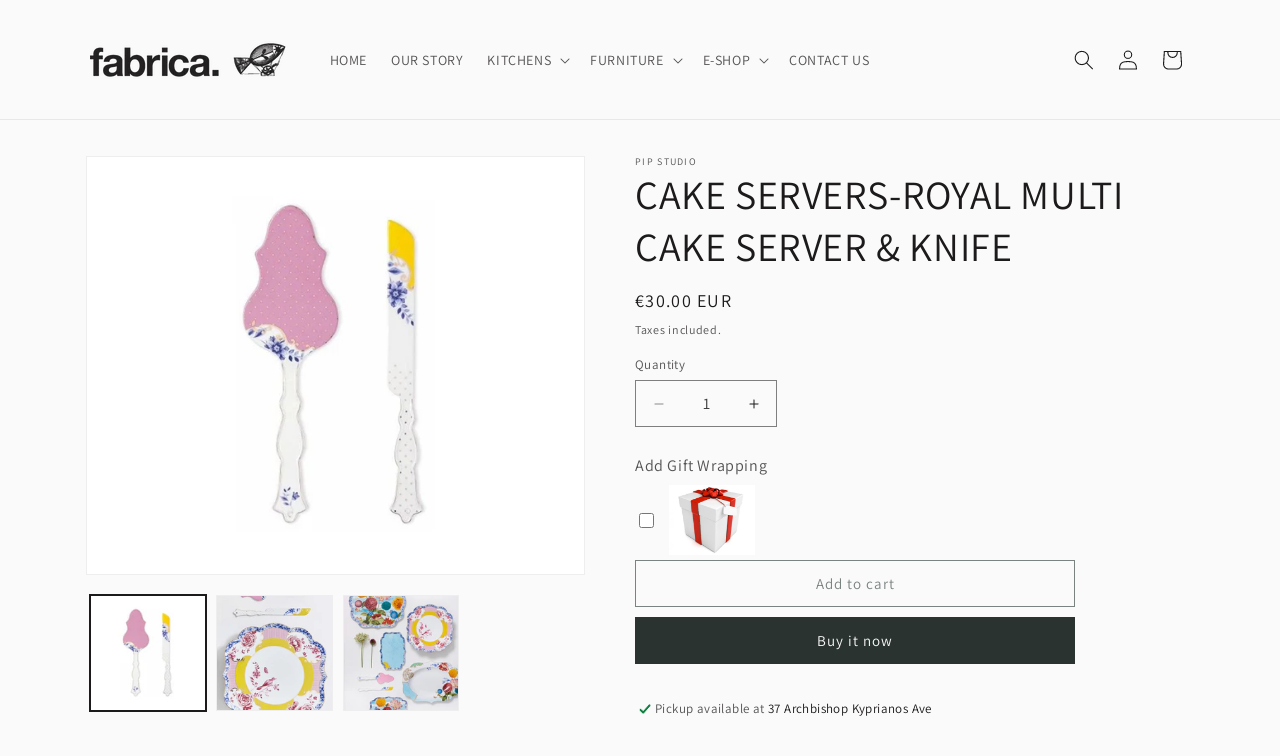

--- FILE ---
content_type: text/html; charset=utf-8
request_url: https://fabrica.com.cy/products/royal-multi-cake-server-knife
body_size: 25881
content:
<!doctype html>
<html class="js" lang="en">
  <head>
    <meta charset="utf-8">
    <meta http-equiv="X-UA-Compatible" content="IE=edge">
    <meta name="viewport" content="width=device-width,initial-scale=1">
    <meta name="theme-color" content="">
    <link rel="canonical" href="https://fabrica.com.cy/products/royal-multi-cake-server-knife"><link rel="preconnect" href="https://fonts.shopifycdn.com" crossorigin><title>
      CAKE SERVERS-ROYAL MULTI CAKE SERVER &amp; KNIFE
 &ndash; Fabrica</title>

    
      <meta name="description" content="The cake server and knife are packaged in a gift box.- Material: 100% porcelain- Please wash by hand. It&#39;s not safe to use this in a dishwasher or microwave.">
    

    

<meta property="og:site_name" content="Fabrica">
<meta property="og:url" content="https://fabrica.com.cy/products/royal-multi-cake-server-knife">
<meta property="og:title" content="CAKE SERVERS-ROYAL MULTI CAKE SERVER &amp; KNIFE">
<meta property="og:type" content="product">
<meta property="og:description" content="The cake server and knife are packaged in a gift box.- Material: 100% porcelain- Please wash by hand. It&#39;s not safe to use this in a dishwasher or microwave."><meta property="og:image" content="http://fabrica.com.cy/cdn/shop/files/whitebackground-fabricaeshop_1.jpg?v=1713769622">
  <meta property="og:image:secure_url" content="https://fabrica.com.cy/cdn/shop/files/whitebackground-fabricaeshop_1.jpg?v=1713769622">
  <meta property="og:image:width" content="940">
  <meta property="og:image:height" content="788"><meta property="og:price:amount" content="30.00">
  <meta property="og:price:currency" content="EUR"><meta name="twitter:card" content="summary_large_image">
<meta name="twitter:title" content="CAKE SERVERS-ROYAL MULTI CAKE SERVER &amp; KNIFE">
<meta name="twitter:description" content="The cake server and knife are packaged in a gift box.- Material: 100% porcelain- Please wash by hand. It&#39;s not safe to use this in a dishwasher or microwave.">


    <script src="//fabrica.com.cy/cdn/shop/t/20/assets/constants.js?v=132983761750457495441761553161" defer="defer"></script>
    <script src="//fabrica.com.cy/cdn/shop/t/20/assets/pubsub.js?v=25310214064522200911761553226" defer="defer"></script>
    <script src="//fabrica.com.cy/cdn/shop/t/20/assets/global.js?v=7301445359237545521761553166" defer="defer"></script>
    <script src="//fabrica.com.cy/cdn/shop/t/20/assets/details-disclosure.js?v=13653116266235556501761553163" defer="defer"></script>
    <script src="//fabrica.com.cy/cdn/shop/t/20/assets/details-modal.js?v=25581673532751508451761553164" defer="defer"></script>
    <script src="//fabrica.com.cy/cdn/shop/t/20/assets/search-form.js?v=133129549252120666541761553231" defer="defer"></script><script src="//fabrica.com.cy/cdn/shop/t/20/assets/animations.js?v=88693664871331136111761553133" defer="defer"></script><script>window.performance && window.performance.mark && window.performance.mark('shopify.content_for_header.start');</script><meta name="google-site-verification" content="IGpgPwsKfAbrWd9jmZhCwIpO_tGBHyUy2KVxb_2nzxc">
<meta id="shopify-digital-wallet" name="shopify-digital-wallet" content="/15305445/digital_wallets/dialog">
<meta name="shopify-checkout-api-token" content="03b9f813650bb5fb23223cb6f304005a">
<meta id="in-context-paypal-metadata" data-shop-id="15305445" data-venmo-supported="false" data-environment="production" data-locale="en_US" data-paypal-v4="true" data-currency="EUR">
<link rel="alternate" type="application/json+oembed" href="https://fabrica.com.cy/products/royal-multi-cake-server-knife.oembed">
<script async="async" src="/checkouts/internal/preloads.js?locale=en-CY"></script>
<script id="shopify-features" type="application/json">{"accessToken":"03b9f813650bb5fb23223cb6f304005a","betas":["rich-media-storefront-analytics"],"domain":"fabrica.com.cy","predictiveSearch":true,"shopId":15305445,"locale":"en"}</script>
<script>var Shopify = Shopify || {};
Shopify.shop = "fabrica-interiors.myshopify.com";
Shopify.locale = "en";
Shopify.currency = {"active":"EUR","rate":"1.0"};
Shopify.country = "CY";
Shopify.theme = {"name":"Updated copy of Dawn","id":188644524380,"schema_name":"Dawn","schema_version":"15.4.0","theme_store_id":887,"role":"main"};
Shopify.theme.handle = "null";
Shopify.theme.style = {"id":null,"handle":null};
Shopify.cdnHost = "fabrica.com.cy/cdn";
Shopify.routes = Shopify.routes || {};
Shopify.routes.root = "/";</script>
<script type="module">!function(o){(o.Shopify=o.Shopify||{}).modules=!0}(window);</script>
<script>!function(o){function n(){var o=[];function n(){o.push(Array.prototype.slice.apply(arguments))}return n.q=o,n}var t=o.Shopify=o.Shopify||{};t.loadFeatures=n(),t.autoloadFeatures=n()}(window);</script>
<script id="shop-js-analytics" type="application/json">{"pageType":"product"}</script>
<script defer="defer" async type="module" src="//fabrica.com.cy/cdn/shopifycloud/shop-js/modules/v2/client.init-shop-cart-sync_BT-GjEfc.en.esm.js"></script>
<script defer="defer" async type="module" src="//fabrica.com.cy/cdn/shopifycloud/shop-js/modules/v2/chunk.common_D58fp_Oc.esm.js"></script>
<script defer="defer" async type="module" src="//fabrica.com.cy/cdn/shopifycloud/shop-js/modules/v2/chunk.modal_xMitdFEc.esm.js"></script>
<script type="module">
  await import("//fabrica.com.cy/cdn/shopifycloud/shop-js/modules/v2/client.init-shop-cart-sync_BT-GjEfc.en.esm.js");
await import("//fabrica.com.cy/cdn/shopifycloud/shop-js/modules/v2/chunk.common_D58fp_Oc.esm.js");
await import("//fabrica.com.cy/cdn/shopifycloud/shop-js/modules/v2/chunk.modal_xMitdFEc.esm.js");

  window.Shopify.SignInWithShop?.initShopCartSync?.({"fedCMEnabled":true,"windoidEnabled":true});

</script>
<script>(function() {
  var isLoaded = false;
  function asyncLoad() {
    if (isLoaded) return;
    isLoaded = true;
    var urls = ["https:\/\/nulls.solutions\/shopify\/gift-wrap\/app\/js\/nulls-gift-wrap.js?shop=fabrica-interiors.myshopify.com","https:\/\/cdn.shopify.com\/s\/files\/1\/1530\/5445\/t\/18\/assets\/booster_eu_cookie_15305445.js?v=1645106828\u0026shop=fabrica-interiors.myshopify.com","https:\/\/chimpstatic.com\/mcjs-connected\/js\/users\/beb3080be5aa8f1a1f60bbdc0\/f1dec824317cc3affa33e99b0.js?shop=fabrica-interiors.myshopify.com","https:\/\/cdn.hextom.com\/js\/freeshippingbar.js?shop=fabrica-interiors.myshopify.com"];
    for (var i = 0; i < urls.length; i++) {
      var s = document.createElement('script');
      s.type = 'text/javascript';
      s.async = true;
      s.src = urls[i];
      var x = document.getElementsByTagName('script')[0];
      x.parentNode.insertBefore(s, x);
    }
  };
  if(window.attachEvent) {
    window.attachEvent('onload', asyncLoad);
  } else {
    window.addEventListener('load', asyncLoad, false);
  }
})();</script>
<script id="__st">var __st={"a":15305445,"offset":7200,"reqid":"75f3ba7a-01c2-4c6d-8e53-527971583690-1769352250","pageurl":"fabrica.com.cy\/products\/royal-multi-cake-server-knife","u":"a8545ed5d420","p":"product","rtyp":"product","rid":8600458887516};</script>
<script>window.ShopifyPaypalV4VisibilityTracking = true;</script>
<script id="captcha-bootstrap">!function(){'use strict';const t='contact',e='account',n='new_comment',o=[[t,t],['blogs',n],['comments',n],[t,'customer']],c=[[e,'customer_login'],[e,'guest_login'],[e,'recover_customer_password'],[e,'create_customer']],r=t=>t.map((([t,e])=>`form[action*='/${t}']:not([data-nocaptcha='true']) input[name='form_type'][value='${e}']`)).join(','),a=t=>()=>t?[...document.querySelectorAll(t)].map((t=>t.form)):[];function s(){const t=[...o],e=r(t);return a(e)}const i='password',u='form_key',d=['recaptcha-v3-token','g-recaptcha-response','h-captcha-response',i],f=()=>{try{return window.sessionStorage}catch{return}},m='__shopify_v',_=t=>t.elements[u];function p(t,e,n=!1){try{const o=window.sessionStorage,c=JSON.parse(o.getItem(e)),{data:r}=function(t){const{data:e,action:n}=t;return t[m]||n?{data:e,action:n}:{data:t,action:n}}(c);for(const[e,n]of Object.entries(r))t.elements[e]&&(t.elements[e].value=n);n&&o.removeItem(e)}catch(o){console.error('form repopulation failed',{error:o})}}const l='form_type',E='cptcha';function T(t){t.dataset[E]=!0}const w=window,h=w.document,L='Shopify',v='ce_forms',y='captcha';let A=!1;((t,e)=>{const n=(g='f06e6c50-85a8-45c8-87d0-21a2b65856fe',I='https://cdn.shopify.com/shopifycloud/storefront-forms-hcaptcha/ce_storefront_forms_captcha_hcaptcha.v1.5.2.iife.js',D={infoText:'Protected by hCaptcha',privacyText:'Privacy',termsText:'Terms'},(t,e,n)=>{const o=w[L][v],c=o.bindForm;if(c)return c(t,g,e,D).then(n);var r;o.q.push([[t,g,e,D],n]),r=I,A||(h.body.append(Object.assign(h.createElement('script'),{id:'captcha-provider',async:!0,src:r})),A=!0)});var g,I,D;w[L]=w[L]||{},w[L][v]=w[L][v]||{},w[L][v].q=[],w[L][y]=w[L][y]||{},w[L][y].protect=function(t,e){n(t,void 0,e),T(t)},Object.freeze(w[L][y]),function(t,e,n,w,h,L){const[v,y,A,g]=function(t,e,n){const i=e?o:[],u=t?c:[],d=[...i,...u],f=r(d),m=r(i),_=r(d.filter((([t,e])=>n.includes(e))));return[a(f),a(m),a(_),s()]}(w,h,L),I=t=>{const e=t.target;return e instanceof HTMLFormElement?e:e&&e.form},D=t=>v().includes(t);t.addEventListener('submit',(t=>{const e=I(t);if(!e)return;const n=D(e)&&!e.dataset.hcaptchaBound&&!e.dataset.recaptchaBound,o=_(e),c=g().includes(e)&&(!o||!o.value);(n||c)&&t.preventDefault(),c&&!n&&(function(t){try{if(!f())return;!function(t){const e=f();if(!e)return;const n=_(t);if(!n)return;const o=n.value;o&&e.removeItem(o)}(t);const e=Array.from(Array(32),(()=>Math.random().toString(36)[2])).join('');!function(t,e){_(t)||t.append(Object.assign(document.createElement('input'),{type:'hidden',name:u})),t.elements[u].value=e}(t,e),function(t,e){const n=f();if(!n)return;const o=[...t.querySelectorAll(`input[type='${i}']`)].map((({name:t})=>t)),c=[...d,...o],r={};for(const[a,s]of new FormData(t).entries())c.includes(a)||(r[a]=s);n.setItem(e,JSON.stringify({[m]:1,action:t.action,data:r}))}(t,e)}catch(e){console.error('failed to persist form',e)}}(e),e.submit())}));const S=(t,e)=>{t&&!t.dataset[E]&&(n(t,e.some((e=>e===t))),T(t))};for(const o of['focusin','change'])t.addEventListener(o,(t=>{const e=I(t);D(e)&&S(e,y())}));const B=e.get('form_key'),M=e.get(l),P=B&&M;t.addEventListener('DOMContentLoaded',(()=>{const t=y();if(P)for(const e of t)e.elements[l].value===M&&p(e,B);[...new Set([...A(),...v().filter((t=>'true'===t.dataset.shopifyCaptcha))])].forEach((e=>S(e,t)))}))}(h,new URLSearchParams(w.location.search),n,t,e,['guest_login'])})(!0,!0)}();</script>
<script integrity="sha256-4kQ18oKyAcykRKYeNunJcIwy7WH5gtpwJnB7kiuLZ1E=" data-source-attribution="shopify.loadfeatures" defer="defer" src="//fabrica.com.cy/cdn/shopifycloud/storefront/assets/storefront/load_feature-a0a9edcb.js" crossorigin="anonymous"></script>
<script data-source-attribution="shopify.dynamic_checkout.dynamic.init">var Shopify=Shopify||{};Shopify.PaymentButton=Shopify.PaymentButton||{isStorefrontPortableWallets:!0,init:function(){window.Shopify.PaymentButton.init=function(){};var t=document.createElement("script");t.src="https://fabrica.com.cy/cdn/shopifycloud/portable-wallets/latest/portable-wallets.en.js",t.type="module",document.head.appendChild(t)}};
</script>
<script data-source-attribution="shopify.dynamic_checkout.buyer_consent">
  function portableWalletsHideBuyerConsent(e){var t=document.getElementById("shopify-buyer-consent"),n=document.getElementById("shopify-subscription-policy-button");t&&n&&(t.classList.add("hidden"),t.setAttribute("aria-hidden","true"),n.removeEventListener("click",e))}function portableWalletsShowBuyerConsent(e){var t=document.getElementById("shopify-buyer-consent"),n=document.getElementById("shopify-subscription-policy-button");t&&n&&(t.classList.remove("hidden"),t.removeAttribute("aria-hidden"),n.addEventListener("click",e))}window.Shopify?.PaymentButton&&(window.Shopify.PaymentButton.hideBuyerConsent=portableWalletsHideBuyerConsent,window.Shopify.PaymentButton.showBuyerConsent=portableWalletsShowBuyerConsent);
</script>
<script>
  function portableWalletsCleanup(e){e&&e.src&&console.error("Failed to load portable wallets script "+e.src);var t=document.querySelectorAll("shopify-accelerated-checkout .shopify-payment-button__skeleton, shopify-accelerated-checkout-cart .wallet-cart-button__skeleton"),e=document.getElementById("shopify-buyer-consent");for(let e=0;e<t.length;e++)t[e].remove();e&&e.remove()}function portableWalletsNotLoadedAsModule(e){e instanceof ErrorEvent&&"string"==typeof e.message&&e.message.includes("import.meta")&&"string"==typeof e.filename&&e.filename.includes("portable-wallets")&&(window.removeEventListener("error",portableWalletsNotLoadedAsModule),window.Shopify.PaymentButton.failedToLoad=e,"loading"===document.readyState?document.addEventListener("DOMContentLoaded",window.Shopify.PaymentButton.init):window.Shopify.PaymentButton.init())}window.addEventListener("error",portableWalletsNotLoadedAsModule);
</script>

<script type="module" src="https://fabrica.com.cy/cdn/shopifycloud/portable-wallets/latest/portable-wallets.en.js" onError="portableWalletsCleanup(this)" crossorigin="anonymous"></script>
<script nomodule>
  document.addEventListener("DOMContentLoaded", portableWalletsCleanup);
</script>

<link id="shopify-accelerated-checkout-styles" rel="stylesheet" media="screen" href="https://fabrica.com.cy/cdn/shopifycloud/portable-wallets/latest/accelerated-checkout-backwards-compat.css" crossorigin="anonymous">
<style id="shopify-accelerated-checkout-cart">
        #shopify-buyer-consent {
  margin-top: 1em;
  display: inline-block;
  width: 100%;
}

#shopify-buyer-consent.hidden {
  display: none;
}

#shopify-subscription-policy-button {
  background: none;
  border: none;
  padding: 0;
  text-decoration: underline;
  font-size: inherit;
  cursor: pointer;
}

#shopify-subscription-policy-button::before {
  box-shadow: none;
}

      </style>
<script id="sections-script" data-sections="product-recommendations,header" defer="defer" src="//fabrica.com.cy/cdn/shop/t/20/compiled_assets/scripts.js?v=2560"></script>
<script>window.performance && window.performance.mark && window.performance.mark('shopify.content_for_header.end');</script>


    <style data-shopify>
      @font-face {
  font-family: Assistant;
  font-weight: 400;
  font-style: normal;
  font-display: swap;
  src: url("//fabrica.com.cy/cdn/fonts/assistant/assistant_n4.9120912a469cad1cc292572851508ca49d12e768.woff2") format("woff2"),
       url("//fabrica.com.cy/cdn/fonts/assistant/assistant_n4.6e9875ce64e0fefcd3f4446b7ec9036b3ddd2985.woff") format("woff");
}

      @font-face {
  font-family: Assistant;
  font-weight: 700;
  font-style: normal;
  font-display: swap;
  src: url("//fabrica.com.cy/cdn/fonts/assistant/assistant_n7.bf44452348ec8b8efa3aa3068825305886b1c83c.woff2") format("woff2"),
       url("//fabrica.com.cy/cdn/fonts/assistant/assistant_n7.0c887fee83f6b3bda822f1150b912c72da0f7b64.woff") format("woff");
}

      
      
      @font-face {
  font-family: Assistant;
  font-weight: 400;
  font-style: normal;
  font-display: swap;
  src: url("//fabrica.com.cy/cdn/fonts/assistant/assistant_n4.9120912a469cad1cc292572851508ca49d12e768.woff2") format("woff2"),
       url("//fabrica.com.cy/cdn/fonts/assistant/assistant_n4.6e9875ce64e0fefcd3f4446b7ec9036b3ddd2985.woff") format("woff");
}


      
        :root,
        .color-scheme-1 {
          --color-background: 250,250,250;
        
          --gradient-background: #fafafa;
        

        

        --color-foreground: 28,26,26;
        --color-background-contrast: 186,186,186;
        --color-shadow: 28,26,26;
        --color-button: 42,51,47;
        --color-button-text: 250,250,250;
        --color-secondary-button: 250,250,250;
        --color-secondary-button-text: 123,131,130;
        --color-link: 123,131,130;
        --color-badge-foreground: 28,26,26;
        --color-badge-background: 250,250,250;
        --color-badge-border: 28,26,26;
        --payment-terms-background-color: rgb(250 250 250);
      }
      
        
        .color-scheme-2 {
          --color-background: 193,188,174;
        
          --gradient-background: #C1BCAE;
        

        

        --color-foreground: 28,26,26;
        --color-background-contrast: 136,127,104;
        --color-shadow: 28,26,26;
        --color-button: 28,26,26;
        --color-button-text: 193,188,174;
        --color-secondary-button: 193,188,174;
        --color-secondary-button-text: 28,26,26;
        --color-link: 28,26,26;
        --color-badge-foreground: 28,26,26;
        --color-badge-background: 193,188,174;
        --color-badge-border: 28,26,26;
        --payment-terms-background-color: rgb(193 188 174);
      }
      
        
        .color-scheme-3 {
          --color-background: 28,26,26;
        
          --gradient-background: #1C1A1A;
        

        

        --color-foreground: 250,250,250;
        --color-background-contrast: 41,38,38;
        --color-shadow: 28,26,26;
        --color-button: 250,250,250;
        --color-button-text: 28,26,26;
        --color-secondary-button: 28,26,26;
        --color-secondary-button-text: 250,250,250;
        --color-link: 250,250,250;
        --color-badge-foreground: 250,250,250;
        --color-badge-background: 28,26,26;
        --color-badge-border: 250,250,250;
        --payment-terms-background-color: rgb(28 26 26);
      }
      
        
        .color-scheme-4 {
          --color-background: 42,51,47;
        
          --gradient-background: #2A332F;
        

        

        --color-foreground: 250,250,250;
        --color-background-contrast: 54,65,60;
        --color-shadow: 28,26,26;
        --color-button: 250,250,250;
        --color-button-text: 42,51,47;
        --color-secondary-button: 42,51,47;
        --color-secondary-button-text: 250,250,250;
        --color-link: 250,250,250;
        --color-badge-foreground: 250,250,250;
        --color-badge-background: 42,51,47;
        --color-badge-border: 250,250,250;
        --payment-terms-background-color: rgb(42 51 47);
      }
      
        
        .color-scheme-5 {
          --color-background: 71,97,84;
        
          --gradient-background: #476154;
        

        

        --color-foreground: 250,250,250;
        --color-background-contrast: 17,23,20;
        --color-shadow: 28,26,26;
        --color-button: 250,250,250;
        --color-button-text: 71,97,84;
        --color-secondary-button: 71,97,84;
        --color-secondary-button-text: 250,250,250;
        --color-link: 250,250,250;
        --color-badge-foreground: 250,250,250;
        --color-badge-background: 71,97,84;
        --color-badge-border: 250,250,250;
        --payment-terms-background-color: rgb(71 97 84);
      }
      

      body, .color-scheme-1, .color-scheme-2, .color-scheme-3, .color-scheme-4, .color-scheme-5 {
        color: rgba(var(--color-foreground), 0.75);
        background-color: rgb(var(--color-background));
      }

      :root {
        --font-body-family: Assistant, sans-serif;
        --font-body-style: normal;
        --font-body-weight: 400;
        --font-body-weight-bold: 700;

        --font-heading-family: Assistant, sans-serif;
        --font-heading-style: normal;
        --font-heading-weight: 400;

        --font-body-scale: 1.0;
        --font-heading-scale: 1.0;

        --media-padding: px;
        --media-border-opacity: 0.05;
        --media-border-width: 1px;
        --media-radius: 0px;
        --media-shadow-opacity: 0.0;
        --media-shadow-horizontal-offset: 0px;
        --media-shadow-vertical-offset: 4px;
        --media-shadow-blur-radius: 5px;
        --media-shadow-visible: 0;

        --page-width: 120rem;
        --page-width-margin: 0rem;

        --product-card-image-padding: 0.0rem;
        --product-card-corner-radius: 0.0rem;
        --product-card-text-alignment: left;
        --product-card-border-width: 0.0rem;
        --product-card-border-opacity: 0.1;
        --product-card-shadow-opacity: 0.0;
        --product-card-shadow-visible: 0;
        --product-card-shadow-horizontal-offset: 0.0rem;
        --product-card-shadow-vertical-offset: 0.4rem;
        --product-card-shadow-blur-radius: 0.5rem;

        --collection-card-image-padding: 0.0rem;
        --collection-card-corner-radius: 0.0rem;
        --collection-card-text-alignment: left;
        --collection-card-border-width: 0.0rem;
        --collection-card-border-opacity: 0.1;
        --collection-card-shadow-opacity: 0.0;
        --collection-card-shadow-visible: 0;
        --collection-card-shadow-horizontal-offset: 0.0rem;
        --collection-card-shadow-vertical-offset: 0.4rem;
        --collection-card-shadow-blur-radius: 0.5rem;

        --blog-card-image-padding: 0.0rem;
        --blog-card-corner-radius: 0.0rem;
        --blog-card-text-alignment: left;
        --blog-card-border-width: 0.0rem;
        --blog-card-border-opacity: 0.1;
        --blog-card-shadow-opacity: 0.0;
        --blog-card-shadow-visible: 0;
        --blog-card-shadow-horizontal-offset: 0.0rem;
        --blog-card-shadow-vertical-offset: 0.4rem;
        --blog-card-shadow-blur-radius: 0.5rem;

        --badge-corner-radius: 4.0rem;

        --popup-border-width: 1px;
        --popup-border-opacity: 0.1;
        --popup-corner-radius: 0px;
        --popup-shadow-opacity: 0.05;
        --popup-shadow-horizontal-offset: 0px;
        --popup-shadow-vertical-offset: 4px;
        --popup-shadow-blur-radius: 5px;

        --drawer-border-width: 1px;
        --drawer-border-opacity: 0.1;
        --drawer-shadow-opacity: 0.0;
        --drawer-shadow-horizontal-offset: 0px;
        --drawer-shadow-vertical-offset: 4px;
        --drawer-shadow-blur-radius: 5px;

        --spacing-sections-desktop: 0px;
        --spacing-sections-mobile: 0px;

        --grid-desktop-vertical-spacing: 8px;
        --grid-desktop-horizontal-spacing: 8px;
        --grid-mobile-vertical-spacing: 4px;
        --grid-mobile-horizontal-spacing: 4px;

        --text-boxes-border-opacity: 0.1;
        --text-boxes-border-width: 0px;
        --text-boxes-radius: 0px;
        --text-boxes-shadow-opacity: 0.0;
        --text-boxes-shadow-visible: 0;
        --text-boxes-shadow-horizontal-offset: 0px;
        --text-boxes-shadow-vertical-offset: 4px;
        --text-boxes-shadow-blur-radius: 5px;

        --buttons-radius: 0px;
        --buttons-radius-outset: 0px;
        --buttons-border-width: 1px;
        --buttons-border-opacity: 1.0;
        --buttons-shadow-opacity: 0.0;
        --buttons-shadow-visible: 0;
        --buttons-shadow-horizontal-offset: 0px;
        --buttons-shadow-vertical-offset: 4px;
        --buttons-shadow-blur-radius: 5px;
        --buttons-border-offset: 0px;

        --inputs-radius: 0px;
        --inputs-border-width: 1px;
        --inputs-border-opacity: 0.55;
        --inputs-shadow-opacity: 0.0;
        --inputs-shadow-horizontal-offset: 0px;
        --inputs-margin-offset: 0px;
        --inputs-shadow-vertical-offset: 4px;
        --inputs-shadow-blur-radius: 5px;
        --inputs-radius-outset: 0px;

        --variant-pills-radius: 40px;
        --variant-pills-border-width: 1px;
        --variant-pills-border-opacity: 0.55;
        --variant-pills-shadow-opacity: 0.0;
        --variant-pills-shadow-horizontal-offset: 0px;
        --variant-pills-shadow-vertical-offset: 4px;
        --variant-pills-shadow-blur-radius: 5px;
      }

      *,
      *::before,
      *::after {
        box-sizing: inherit;
      }

      html {
        box-sizing: border-box;
        font-size: calc(var(--font-body-scale) * 62.5%);
        height: 100%;
      }

      body {
        display: grid;
        grid-template-rows: auto auto 1fr auto;
        grid-template-columns: 100%;
        min-height: 100%;
        margin: 0;
        font-size: 1.5rem;
        letter-spacing: 0.06rem;
        line-height: calc(1 + 0.8 / var(--font-body-scale));
        font-family: var(--font-body-family);
        font-style: var(--font-body-style);
        font-weight: var(--font-body-weight);
      }

      @media screen and (min-width: 750px) {
        body {
          font-size: 1.6rem;
        }
      }
    </style>

    <link href="//fabrica.com.cy/cdn/shop/t/20/assets/base.css?v=159841507637079171801761553134" rel="stylesheet" type="text/css" media="all" />
    <link rel="stylesheet" href="//fabrica.com.cy/cdn/shop/t/20/assets/component-cart-items.css?v=13033300910818915211761553140" media="print" onload="this.media='all'">
      <link rel="preload" as="font" href="//fabrica.com.cy/cdn/fonts/assistant/assistant_n4.9120912a469cad1cc292572851508ca49d12e768.woff2" type="font/woff2" crossorigin>
      

      <link rel="preload" as="font" href="//fabrica.com.cy/cdn/fonts/assistant/assistant_n4.9120912a469cad1cc292572851508ca49d12e768.woff2" type="font/woff2" crossorigin>
      
<link
        rel="stylesheet"
        href="//fabrica.com.cy/cdn/shop/t/20/assets/component-predictive-search.css?v=118923337488134913561761553153"
        media="print"
        onload="this.media='all'"
      ><script>
      if (Shopify.designMode) {
        document.documentElement.classList.add('shopify-design-mode');
      }
    </script>
    <!-- Google Analytics (GA4) -->
<script async src="https://www.googletagmanager.com/gtag/js?id=G-20EW8T6859"></script>
<script>
  window.dataLayer = window.dataLayer || [];
  function gtag(){dataLayer.push(arguments);}
  gtag('js', new Date());
  gtag('config', 'G-20EW8T6859');
</script>
<!-- End Google Analytics -->

  <link href="https://monorail-edge.shopifysvc.com" rel="dns-prefetch">
<script>(function(){if ("sendBeacon" in navigator && "performance" in window) {try {var session_token_from_headers = performance.getEntriesByType('navigation')[0].serverTiming.find(x => x.name == '_s').description;} catch {var session_token_from_headers = undefined;}var session_cookie_matches = document.cookie.match(/_shopify_s=([^;]*)/);var session_token_from_cookie = session_cookie_matches && session_cookie_matches.length === 2 ? session_cookie_matches[1] : "";var session_token = session_token_from_headers || session_token_from_cookie || "";function handle_abandonment_event(e) {var entries = performance.getEntries().filter(function(entry) {return /monorail-edge.shopifysvc.com/.test(entry.name);});if (!window.abandonment_tracked && entries.length === 0) {window.abandonment_tracked = true;var currentMs = Date.now();var navigation_start = performance.timing.navigationStart;var payload = {shop_id: 15305445,url: window.location.href,navigation_start,duration: currentMs - navigation_start,session_token,page_type: "product"};window.navigator.sendBeacon("https://monorail-edge.shopifysvc.com/v1/produce", JSON.stringify({schema_id: "online_store_buyer_site_abandonment/1.1",payload: payload,metadata: {event_created_at_ms: currentMs,event_sent_at_ms: currentMs}}));}}window.addEventListener('pagehide', handle_abandonment_event);}}());</script>
<script id="web-pixels-manager-setup">(function e(e,d,r,n,o){if(void 0===o&&(o={}),!Boolean(null===(a=null===(i=window.Shopify)||void 0===i?void 0:i.analytics)||void 0===a?void 0:a.replayQueue)){var i,a;window.Shopify=window.Shopify||{};var t=window.Shopify;t.analytics=t.analytics||{};var s=t.analytics;s.replayQueue=[],s.publish=function(e,d,r){return s.replayQueue.push([e,d,r]),!0};try{self.performance.mark("wpm:start")}catch(e){}var l=function(){var e={modern:/Edge?\/(1{2}[4-9]|1[2-9]\d|[2-9]\d{2}|\d{4,})\.\d+(\.\d+|)|Firefox\/(1{2}[4-9]|1[2-9]\d|[2-9]\d{2}|\d{4,})\.\d+(\.\d+|)|Chrom(ium|e)\/(9{2}|\d{3,})\.\d+(\.\d+|)|(Maci|X1{2}).+ Version\/(15\.\d+|(1[6-9]|[2-9]\d|\d{3,})\.\d+)([,.]\d+|)( \(\w+\)|)( Mobile\/\w+|) Safari\/|Chrome.+OPR\/(9{2}|\d{3,})\.\d+\.\d+|(CPU[ +]OS|iPhone[ +]OS|CPU[ +]iPhone|CPU IPhone OS|CPU iPad OS)[ +]+(15[._]\d+|(1[6-9]|[2-9]\d|\d{3,})[._]\d+)([._]\d+|)|Android:?[ /-](13[3-9]|1[4-9]\d|[2-9]\d{2}|\d{4,})(\.\d+|)(\.\d+|)|Android.+Firefox\/(13[5-9]|1[4-9]\d|[2-9]\d{2}|\d{4,})\.\d+(\.\d+|)|Android.+Chrom(ium|e)\/(13[3-9]|1[4-9]\d|[2-9]\d{2}|\d{4,})\.\d+(\.\d+|)|SamsungBrowser\/([2-9]\d|\d{3,})\.\d+/,legacy:/Edge?\/(1[6-9]|[2-9]\d|\d{3,})\.\d+(\.\d+|)|Firefox\/(5[4-9]|[6-9]\d|\d{3,})\.\d+(\.\d+|)|Chrom(ium|e)\/(5[1-9]|[6-9]\d|\d{3,})\.\d+(\.\d+|)([\d.]+$|.*Safari\/(?![\d.]+ Edge\/[\d.]+$))|(Maci|X1{2}).+ Version\/(10\.\d+|(1[1-9]|[2-9]\d|\d{3,})\.\d+)([,.]\d+|)( \(\w+\)|)( Mobile\/\w+|) Safari\/|Chrome.+OPR\/(3[89]|[4-9]\d|\d{3,})\.\d+\.\d+|(CPU[ +]OS|iPhone[ +]OS|CPU[ +]iPhone|CPU IPhone OS|CPU iPad OS)[ +]+(10[._]\d+|(1[1-9]|[2-9]\d|\d{3,})[._]\d+)([._]\d+|)|Android:?[ /-](13[3-9]|1[4-9]\d|[2-9]\d{2}|\d{4,})(\.\d+|)(\.\d+|)|Mobile Safari.+OPR\/([89]\d|\d{3,})\.\d+\.\d+|Android.+Firefox\/(13[5-9]|1[4-9]\d|[2-9]\d{2}|\d{4,})\.\d+(\.\d+|)|Android.+Chrom(ium|e)\/(13[3-9]|1[4-9]\d|[2-9]\d{2}|\d{4,})\.\d+(\.\d+|)|Android.+(UC? ?Browser|UCWEB|U3)[ /]?(15\.([5-9]|\d{2,})|(1[6-9]|[2-9]\d|\d{3,})\.\d+)\.\d+|SamsungBrowser\/(5\.\d+|([6-9]|\d{2,})\.\d+)|Android.+MQ{2}Browser\/(14(\.(9|\d{2,})|)|(1[5-9]|[2-9]\d|\d{3,})(\.\d+|))(\.\d+|)|K[Aa][Ii]OS\/(3\.\d+|([4-9]|\d{2,})\.\d+)(\.\d+|)/},d=e.modern,r=e.legacy,n=navigator.userAgent;return n.match(d)?"modern":n.match(r)?"legacy":"unknown"}(),u="modern"===l?"modern":"legacy",c=(null!=n?n:{modern:"",legacy:""})[u],f=function(e){return[e.baseUrl,"/wpm","/b",e.hashVersion,"modern"===e.buildTarget?"m":"l",".js"].join("")}({baseUrl:d,hashVersion:r,buildTarget:u}),m=function(e){var d=e.version,r=e.bundleTarget,n=e.surface,o=e.pageUrl,i=e.monorailEndpoint;return{emit:function(e){var a=e.status,t=e.errorMsg,s=(new Date).getTime(),l=JSON.stringify({metadata:{event_sent_at_ms:s},events:[{schema_id:"web_pixels_manager_load/3.1",payload:{version:d,bundle_target:r,page_url:o,status:a,surface:n,error_msg:t},metadata:{event_created_at_ms:s}}]});if(!i)return console&&console.warn&&console.warn("[Web Pixels Manager] No Monorail endpoint provided, skipping logging."),!1;try{return self.navigator.sendBeacon.bind(self.navigator)(i,l)}catch(e){}var u=new XMLHttpRequest;try{return u.open("POST",i,!0),u.setRequestHeader("Content-Type","text/plain"),u.send(l),!0}catch(e){return console&&console.warn&&console.warn("[Web Pixels Manager] Got an unhandled error while logging to Monorail."),!1}}}}({version:r,bundleTarget:l,surface:e.surface,pageUrl:self.location.href,monorailEndpoint:e.monorailEndpoint});try{o.browserTarget=l,function(e){var d=e.src,r=e.async,n=void 0===r||r,o=e.onload,i=e.onerror,a=e.sri,t=e.scriptDataAttributes,s=void 0===t?{}:t,l=document.createElement("script"),u=document.querySelector("head"),c=document.querySelector("body");if(l.async=n,l.src=d,a&&(l.integrity=a,l.crossOrigin="anonymous"),s)for(var f in s)if(Object.prototype.hasOwnProperty.call(s,f))try{l.dataset[f]=s[f]}catch(e){}if(o&&l.addEventListener("load",o),i&&l.addEventListener("error",i),u)u.appendChild(l);else{if(!c)throw new Error("Did not find a head or body element to append the script");c.appendChild(l)}}({src:f,async:!0,onload:function(){if(!function(){var e,d;return Boolean(null===(d=null===(e=window.Shopify)||void 0===e?void 0:e.analytics)||void 0===d?void 0:d.initialized)}()){var d=window.webPixelsManager.init(e)||void 0;if(d){var r=window.Shopify.analytics;r.replayQueue.forEach((function(e){var r=e[0],n=e[1],o=e[2];d.publishCustomEvent(r,n,o)})),r.replayQueue=[],r.publish=d.publishCustomEvent,r.visitor=d.visitor,r.initialized=!0}}},onerror:function(){return m.emit({status:"failed",errorMsg:"".concat(f," has failed to load")})},sri:function(e){var d=/^sha384-[A-Za-z0-9+/=]+$/;return"string"==typeof e&&d.test(e)}(c)?c:"",scriptDataAttributes:o}),m.emit({status:"loading"})}catch(e){m.emit({status:"failed",errorMsg:(null==e?void 0:e.message)||"Unknown error"})}}})({shopId: 15305445,storefrontBaseUrl: "https://fabrica.com.cy",extensionsBaseUrl: "https://extensions.shopifycdn.com/cdn/shopifycloud/web-pixels-manager",monorailEndpoint: "https://monorail-edge.shopifysvc.com/unstable/produce_batch",surface: "storefront-renderer",enabledBetaFlags: ["2dca8a86"],webPixelsConfigList: [{"id":"413991260","configuration":"{\"pixel_id\":\"278289422574118\",\"pixel_type\":\"facebook_pixel\",\"metaapp_system_user_token\":\"-\"}","eventPayloadVersion":"v1","runtimeContext":"OPEN","scriptVersion":"ca16bc87fe92b6042fbaa3acc2fbdaa6","type":"APP","apiClientId":2329312,"privacyPurposes":["ANALYTICS","MARKETING","SALE_OF_DATA"],"dataSharingAdjustments":{"protectedCustomerApprovalScopes":["read_customer_address","read_customer_email","read_customer_name","read_customer_personal_data","read_customer_phone"]}},{"id":"shopify-app-pixel","configuration":"{}","eventPayloadVersion":"v1","runtimeContext":"STRICT","scriptVersion":"0450","apiClientId":"shopify-pixel","type":"APP","privacyPurposes":["ANALYTICS","MARKETING"]},{"id":"shopify-custom-pixel","eventPayloadVersion":"v1","runtimeContext":"LAX","scriptVersion":"0450","apiClientId":"shopify-pixel","type":"CUSTOM","privacyPurposes":["ANALYTICS","MARKETING"]}],isMerchantRequest: false,initData: {"shop":{"name":"Fabrica","paymentSettings":{"currencyCode":"EUR"},"myshopifyDomain":"fabrica-interiors.myshopify.com","countryCode":"CY","storefrontUrl":"https:\/\/fabrica.com.cy"},"customer":null,"cart":null,"checkout":null,"productVariants":[{"price":{"amount":30.0,"currencyCode":"EUR"},"product":{"title":"CAKE SERVERS-ROYAL MULTI CAKE SERVER \u0026 KNIFE","vendor":"PIP STUDIO","id":"8600458887516","untranslatedTitle":"CAKE SERVERS-ROYAL MULTI CAKE SERVER \u0026 KNIFE","url":"\/products\/royal-multi-cake-server-knife","type":"KITCHENWARE"},"id":"47262158127452","image":{"src":"\/\/fabrica.com.cy\/cdn\/shop\/files\/whitebackground-fabricaeshop_1.jpg?v=1713769622"},"sku":"51061001","title":"Default Title","untranslatedTitle":"Default Title"}],"purchasingCompany":null},},"https://fabrica.com.cy/cdn","fcfee988w5aeb613cpc8e4bc33m6693e112",{"modern":"","legacy":""},{"shopId":"15305445","storefrontBaseUrl":"https:\/\/fabrica.com.cy","extensionBaseUrl":"https:\/\/extensions.shopifycdn.com\/cdn\/shopifycloud\/web-pixels-manager","surface":"storefront-renderer","enabledBetaFlags":"[\"2dca8a86\"]","isMerchantRequest":"false","hashVersion":"fcfee988w5aeb613cpc8e4bc33m6693e112","publish":"custom","events":"[[\"page_viewed\",{}],[\"product_viewed\",{\"productVariant\":{\"price\":{\"amount\":30.0,\"currencyCode\":\"EUR\"},\"product\":{\"title\":\"CAKE SERVERS-ROYAL MULTI CAKE SERVER \u0026 KNIFE\",\"vendor\":\"PIP STUDIO\",\"id\":\"8600458887516\",\"untranslatedTitle\":\"CAKE SERVERS-ROYAL MULTI CAKE SERVER \u0026 KNIFE\",\"url\":\"\/products\/royal-multi-cake-server-knife\",\"type\":\"KITCHENWARE\"},\"id\":\"47262158127452\",\"image\":{\"src\":\"\/\/fabrica.com.cy\/cdn\/shop\/files\/whitebackground-fabricaeshop_1.jpg?v=1713769622\"},\"sku\":\"51061001\",\"title\":\"Default Title\",\"untranslatedTitle\":\"Default Title\"}}]]"});</script><script>
  window.ShopifyAnalytics = window.ShopifyAnalytics || {};
  window.ShopifyAnalytics.meta = window.ShopifyAnalytics.meta || {};
  window.ShopifyAnalytics.meta.currency = 'EUR';
  var meta = {"product":{"id":8600458887516,"gid":"gid:\/\/shopify\/Product\/8600458887516","vendor":"PIP STUDIO","type":"KITCHENWARE","handle":"royal-multi-cake-server-knife","variants":[{"id":47262158127452,"price":3000,"name":"CAKE SERVERS-ROYAL MULTI CAKE SERVER \u0026 KNIFE","public_title":null,"sku":"51061001"}],"remote":false},"page":{"pageType":"product","resourceType":"product","resourceId":8600458887516,"requestId":"75f3ba7a-01c2-4c6d-8e53-527971583690-1769352250"}};
  for (var attr in meta) {
    window.ShopifyAnalytics.meta[attr] = meta[attr];
  }
</script>
<script class="analytics">
  (function () {
    var customDocumentWrite = function(content) {
      var jquery = null;

      if (window.jQuery) {
        jquery = window.jQuery;
      } else if (window.Checkout && window.Checkout.$) {
        jquery = window.Checkout.$;
      }

      if (jquery) {
        jquery('body').append(content);
      }
    };

    var hasLoggedConversion = function(token) {
      if (token) {
        return document.cookie.indexOf('loggedConversion=' + token) !== -1;
      }
      return false;
    }

    var setCookieIfConversion = function(token) {
      if (token) {
        var twoMonthsFromNow = new Date(Date.now());
        twoMonthsFromNow.setMonth(twoMonthsFromNow.getMonth() + 2);

        document.cookie = 'loggedConversion=' + token + '; expires=' + twoMonthsFromNow;
      }
    }

    var trekkie = window.ShopifyAnalytics.lib = window.trekkie = window.trekkie || [];
    if (trekkie.integrations) {
      return;
    }
    trekkie.methods = [
      'identify',
      'page',
      'ready',
      'track',
      'trackForm',
      'trackLink'
    ];
    trekkie.factory = function(method) {
      return function() {
        var args = Array.prototype.slice.call(arguments);
        args.unshift(method);
        trekkie.push(args);
        return trekkie;
      };
    };
    for (var i = 0; i < trekkie.methods.length; i++) {
      var key = trekkie.methods[i];
      trekkie[key] = trekkie.factory(key);
    }
    trekkie.load = function(config) {
      trekkie.config = config || {};
      trekkie.config.initialDocumentCookie = document.cookie;
      var first = document.getElementsByTagName('script')[0];
      var script = document.createElement('script');
      script.type = 'text/javascript';
      script.onerror = function(e) {
        var scriptFallback = document.createElement('script');
        scriptFallback.type = 'text/javascript';
        scriptFallback.onerror = function(error) {
                var Monorail = {
      produce: function produce(monorailDomain, schemaId, payload) {
        var currentMs = new Date().getTime();
        var event = {
          schema_id: schemaId,
          payload: payload,
          metadata: {
            event_created_at_ms: currentMs,
            event_sent_at_ms: currentMs
          }
        };
        return Monorail.sendRequest("https://" + monorailDomain + "/v1/produce", JSON.stringify(event));
      },
      sendRequest: function sendRequest(endpointUrl, payload) {
        // Try the sendBeacon API
        if (window && window.navigator && typeof window.navigator.sendBeacon === 'function' && typeof window.Blob === 'function' && !Monorail.isIos12()) {
          var blobData = new window.Blob([payload], {
            type: 'text/plain'
          });

          if (window.navigator.sendBeacon(endpointUrl, blobData)) {
            return true;
          } // sendBeacon was not successful

        } // XHR beacon

        var xhr = new XMLHttpRequest();

        try {
          xhr.open('POST', endpointUrl);
          xhr.setRequestHeader('Content-Type', 'text/plain');
          xhr.send(payload);
        } catch (e) {
          console.log(e);
        }

        return false;
      },
      isIos12: function isIos12() {
        return window.navigator.userAgent.lastIndexOf('iPhone; CPU iPhone OS 12_') !== -1 || window.navigator.userAgent.lastIndexOf('iPad; CPU OS 12_') !== -1;
      }
    };
    Monorail.produce('monorail-edge.shopifysvc.com',
      'trekkie_storefront_load_errors/1.1',
      {shop_id: 15305445,
      theme_id: 188644524380,
      app_name: "storefront",
      context_url: window.location.href,
      source_url: "//fabrica.com.cy/cdn/s/trekkie.storefront.8d95595f799fbf7e1d32231b9a28fd43b70c67d3.min.js"});

        };
        scriptFallback.async = true;
        scriptFallback.src = '//fabrica.com.cy/cdn/s/trekkie.storefront.8d95595f799fbf7e1d32231b9a28fd43b70c67d3.min.js';
        first.parentNode.insertBefore(scriptFallback, first);
      };
      script.async = true;
      script.src = '//fabrica.com.cy/cdn/s/trekkie.storefront.8d95595f799fbf7e1d32231b9a28fd43b70c67d3.min.js';
      first.parentNode.insertBefore(script, first);
    };
    trekkie.load(
      {"Trekkie":{"appName":"storefront","development":false,"defaultAttributes":{"shopId":15305445,"isMerchantRequest":null,"themeId":188644524380,"themeCityHash":"8677610364622742579","contentLanguage":"en","currency":"EUR","eventMetadataId":"957956fd-d5b8-450c-a638-eaa51206e38a"},"isServerSideCookieWritingEnabled":true,"monorailRegion":"shop_domain","enabledBetaFlags":["65f19447"]},"Session Attribution":{},"S2S":{"facebookCapiEnabled":true,"source":"trekkie-storefront-renderer","apiClientId":580111}}
    );

    var loaded = false;
    trekkie.ready(function() {
      if (loaded) return;
      loaded = true;

      window.ShopifyAnalytics.lib = window.trekkie;

      var originalDocumentWrite = document.write;
      document.write = customDocumentWrite;
      try { window.ShopifyAnalytics.merchantGoogleAnalytics.call(this); } catch(error) {};
      document.write = originalDocumentWrite;

      window.ShopifyAnalytics.lib.page(null,{"pageType":"product","resourceType":"product","resourceId":8600458887516,"requestId":"75f3ba7a-01c2-4c6d-8e53-527971583690-1769352250","shopifyEmitted":true});

      var match = window.location.pathname.match(/checkouts\/(.+)\/(thank_you|post_purchase)/)
      var token = match? match[1]: undefined;
      if (!hasLoggedConversion(token)) {
        setCookieIfConversion(token);
        window.ShopifyAnalytics.lib.track("Viewed Product",{"currency":"EUR","variantId":47262158127452,"productId":8600458887516,"productGid":"gid:\/\/shopify\/Product\/8600458887516","name":"CAKE SERVERS-ROYAL MULTI CAKE SERVER \u0026 KNIFE","price":"30.00","sku":"51061001","brand":"PIP STUDIO","variant":null,"category":"KITCHENWARE","nonInteraction":true,"remote":false},undefined,undefined,{"shopifyEmitted":true});
      window.ShopifyAnalytics.lib.track("monorail:\/\/trekkie_storefront_viewed_product\/1.1",{"currency":"EUR","variantId":47262158127452,"productId":8600458887516,"productGid":"gid:\/\/shopify\/Product\/8600458887516","name":"CAKE SERVERS-ROYAL MULTI CAKE SERVER \u0026 KNIFE","price":"30.00","sku":"51061001","brand":"PIP STUDIO","variant":null,"category":"KITCHENWARE","nonInteraction":true,"remote":false,"referer":"https:\/\/fabrica.com.cy\/products\/royal-multi-cake-server-knife"});
      }
    });


        var eventsListenerScript = document.createElement('script');
        eventsListenerScript.async = true;
        eventsListenerScript.src = "//fabrica.com.cy/cdn/shopifycloud/storefront/assets/shop_events_listener-3da45d37.js";
        document.getElementsByTagName('head')[0].appendChild(eventsListenerScript);

})();</script>
  <script>
  if (!window.ga || (window.ga && typeof window.ga !== 'function')) {
    window.ga = function ga() {
      (window.ga.q = window.ga.q || []).push(arguments);
      if (window.Shopify && window.Shopify.analytics && typeof window.Shopify.analytics.publish === 'function') {
        window.Shopify.analytics.publish("ga_stub_called", {}, {sendTo: "google_osp_migration"});
      }
      console.error("Shopify's Google Analytics stub called with:", Array.from(arguments), "\nSee https://help.shopify.com/manual/promoting-marketing/pixels/pixel-migration#google for more information.");
    };
    if (window.Shopify && window.Shopify.analytics && typeof window.Shopify.analytics.publish === 'function') {
      window.Shopify.analytics.publish("ga_stub_initialized", {}, {sendTo: "google_osp_migration"});
    }
  }
</script>
<script
  defer
  src="https://fabrica.com.cy/cdn/shopifycloud/perf-kit/shopify-perf-kit-3.0.4.min.js"
  data-application="storefront-renderer"
  data-shop-id="15305445"
  data-render-region="gcp-us-east1"
  data-page-type="product"
  data-theme-instance-id="188644524380"
  data-theme-name="Dawn"
  data-theme-version="15.4.0"
  data-monorail-region="shop_domain"
  data-resource-timing-sampling-rate="10"
  data-shs="true"
  data-shs-beacon="true"
  data-shs-export-with-fetch="true"
  data-shs-logs-sample-rate="1"
  data-shs-beacon-endpoint="https://fabrica.com.cy/api/collect"
></script>
</head>

  <body class="gradient">
    <a class="skip-to-content-link button visually-hidden" href="#MainContent">
      Skip to content
    </a><!-- BEGIN sections: header-group -->
<div id="shopify-section-sections--26880346718556__announcement-bar" class="shopify-section shopify-section-group-header-group announcement-bar-section"><link href="//fabrica.com.cy/cdn/shop/t/20/assets/component-slideshow.css?v=17933591812325749411761553158" rel="stylesheet" type="text/css" media="all" />
<link href="//fabrica.com.cy/cdn/shop/t/20/assets/component-slider.css?v=14039311878856620671761553158" rel="stylesheet" type="text/css" media="all" />


<div
  class="utility-bar color-scheme-4 gradient"
>
  <div class="page-width utility-bar__grid"><div class="localization-wrapper">
</div>
  </div>
</div>


</div><div id="shopify-section-sections--26880346718556__header" class="shopify-section shopify-section-group-header-group section-header"><link rel="stylesheet" href="//fabrica.com.cy/cdn/shop/t/20/assets/component-list-menu.css?v=151968516119678728991761553146" media="print" onload="this.media='all'">
<link rel="stylesheet" href="//fabrica.com.cy/cdn/shop/t/20/assets/component-search.css?v=165164710990765432851761553156" media="print" onload="this.media='all'">
<link rel="stylesheet" href="//fabrica.com.cy/cdn/shop/t/20/assets/component-menu-drawer.css?v=147478906057189667651761553149" media="print" onload="this.media='all'">
<link
  rel="stylesheet"
  href="//fabrica.com.cy/cdn/shop/t/20/assets/component-cart-notification.css?v=54116361853792938221761553141"
  media="print"
  onload="this.media='all'"
><link rel="stylesheet" href="//fabrica.com.cy/cdn/shop/t/20/assets/component-price.css?v=47596247576480123001761553153" media="print" onload="this.media='all'"><style>
  header-drawer {
    justify-self: start;
    margin-left: -1.2rem;
  }@media screen and (min-width: 990px) {
      header-drawer {
        display: none;
      }
    }.menu-drawer-container {
    display: flex;
  }

  .list-menu {
    list-style: none;
    padding: 0;
    margin: 0;
  }

  .list-menu--inline {
    display: inline-flex;
    flex-wrap: wrap;
  }

  summary.list-menu__item {
    padding-right: 2.7rem;
  }

  .list-menu__item {
    display: flex;
    align-items: center;
    line-height: calc(1 + 0.3 / var(--font-body-scale));
  }

  .list-menu__item--link {
    text-decoration: none;
    padding-bottom: 1rem;
    padding-top: 1rem;
    line-height: calc(1 + 0.8 / var(--font-body-scale));
  }

  @media screen and (min-width: 750px) {
    .list-menu__item--link {
      padding-bottom: 0.5rem;
      padding-top: 0.5rem;
    }
  }
</style><style data-shopify>.header {
    padding: 10px 3rem 10px 3rem;
  }

  .section-header {
    position: sticky; /* This is for fixing a Safari z-index issue. PR #2147 */
    margin-bottom: 0px;
  }

  @media screen and (min-width: 750px) {
    .section-header {
      margin-bottom: 0px;
    }
  }

  @media screen and (min-width: 990px) {
    .header {
      padding-top: 20px;
      padding-bottom: 20px;
    }
  }</style><script src="//fabrica.com.cy/cdn/shop/t/20/assets/cart-notification.js?v=133508293167896966491761553135" defer="defer"></script>

<sticky-header
  
    data-sticky-type="on-scroll-up"
  
  class="header-wrapper color-scheme-1 gradient header-wrapper--border-bottom"
><header class="header header--middle-left header--mobile-center page-width header--has-menu header--has-account">

<header-drawer data-breakpoint="tablet">
  <details id="Details-menu-drawer-container" class="menu-drawer-container">
    <summary
      class="header__icon header__icon--menu header__icon--summary link focus-inset"
      aria-label="Menu"
    >
      <span><svg xmlns="http://www.w3.org/2000/svg" fill="none" class="icon icon-hamburger" viewBox="0 0 18 16"><path fill="currentColor" d="M1 .5a.5.5 0 1 0 0 1h15.71a.5.5 0 0 0 0-1zM.5 8a.5.5 0 0 1 .5-.5h15.71a.5.5 0 0 1 0 1H1A.5.5 0 0 1 .5 8m0 7a.5.5 0 0 1 .5-.5h15.71a.5.5 0 0 1 0 1H1a.5.5 0 0 1-.5-.5"/></svg>
<svg xmlns="http://www.w3.org/2000/svg" fill="none" class="icon icon-close" viewBox="0 0 18 17"><path fill="currentColor" d="M.865 15.978a.5.5 0 0 0 .707.707l7.433-7.431 7.579 7.282a.501.501 0 0 0 .846-.37.5.5 0 0 0-.153-.351L9.712 8.546l7.417-7.416a.5.5 0 1 0-.707-.708L8.991 7.853 1.413.573a.5.5 0 1 0-.693.72l7.563 7.268z"/></svg>
</span>
    </summary>
    <div id="menu-drawer" class="gradient menu-drawer motion-reduce color-scheme-1">
      <div class="menu-drawer__inner-container">
        <div class="menu-drawer__navigation-container">
          <nav class="menu-drawer__navigation">
            <ul class="menu-drawer__menu has-submenu list-menu" role="list"><li><a
                      id="HeaderDrawer-home"
                      href="/"
                      class="menu-drawer__menu-item list-menu__item link link--text focus-inset"
                      
                    >
                      HOME
                    </a></li><li><a
                      id="HeaderDrawer-our-story"
                      href="/pages/about-us"
                      class="menu-drawer__menu-item list-menu__item link link--text focus-inset"
                      
                    >
                      OUR STORY
                    </a></li><li><details id="Details-menu-drawer-menu-item-3">
                      <summary
                        id="HeaderDrawer-kitchens"
                        class="menu-drawer__menu-item list-menu__item link link--text focus-inset"
                      >
                        KITCHENS
                        <span class="svg-wrapper"><svg xmlns="http://www.w3.org/2000/svg" fill="none" class="icon icon-arrow" viewBox="0 0 14 10"><path fill="currentColor" fill-rule="evenodd" d="M8.537.808a.5.5 0 0 1 .817-.162l4 4a.5.5 0 0 1 0 .708l-4 4a.5.5 0 1 1-.708-.708L11.793 5.5H1a.5.5 0 0 1 0-1h10.793L8.646 1.354a.5.5 0 0 1-.109-.546" clip-rule="evenodd"/></svg>
</span>
                        <span class="svg-wrapper"><svg class="icon icon-caret" viewBox="0 0 10 6"><path fill="currentColor" fill-rule="evenodd" d="M9.354.646a.5.5 0 0 0-.708 0L5 4.293 1.354.646a.5.5 0 0 0-.708.708l4 4a.5.5 0 0 0 .708 0l4-4a.5.5 0 0 0 0-.708" clip-rule="evenodd"/></svg>
</span>
                      </summary>
                      <div
                        id="link-kitchens"
                        class="menu-drawer__submenu has-submenu gradient motion-reduce"
                        tabindex="-1"
                      >
                        <div class="menu-drawer__inner-submenu">
                          <button class="menu-drawer__close-button link link--text focus-inset" aria-expanded="true">
                            <span class="svg-wrapper"><svg xmlns="http://www.w3.org/2000/svg" fill="none" class="icon icon-arrow" viewBox="0 0 14 10"><path fill="currentColor" fill-rule="evenodd" d="M8.537.808a.5.5 0 0 1 .817-.162l4 4a.5.5 0 0 1 0 .708l-4 4a.5.5 0 1 1-.708-.708L11.793 5.5H1a.5.5 0 0 1 0-1h10.793L8.646 1.354a.5.5 0 0 1-.109-.546" clip-rule="evenodd"/></svg>
</span>
                            KITCHENS
                          </button>
                          <ul class="menu-drawer__menu list-menu" role="list" tabindex="-1"><li><a
                                    id="HeaderDrawer-kitchens-eggersmann"
                                    href="https://www.eggersmann.com/en/"
                                    class="menu-drawer__menu-item link link--text list-menu__item focus-inset"
                                    
                                  >
                                    EGGERSMANN
                                  </a></li><li><a
                                    id="HeaderDrawer-kitchens-pedini"
                                    href="https://www.pedini.it/"
                                    class="menu-drawer__menu-item link link--text list-menu__item focus-inset"
                                    
                                  >
                                    PEDINI
                                  </a></li></ul>
                        </div>
                      </div>
                    </details></li><li><details id="Details-menu-drawer-menu-item-4">
                      <summary
                        id="HeaderDrawer-furniture"
                        class="menu-drawer__menu-item list-menu__item link link--text focus-inset"
                      >
                        FURNITURE
                        <span class="svg-wrapper"><svg xmlns="http://www.w3.org/2000/svg" fill="none" class="icon icon-arrow" viewBox="0 0 14 10"><path fill="currentColor" fill-rule="evenodd" d="M8.537.808a.5.5 0 0 1 .817-.162l4 4a.5.5 0 0 1 0 .708l-4 4a.5.5 0 1 1-.708-.708L11.793 5.5H1a.5.5 0 0 1 0-1h10.793L8.646 1.354a.5.5 0 0 1-.109-.546" clip-rule="evenodd"/></svg>
</span>
                        <span class="svg-wrapper"><svg class="icon icon-caret" viewBox="0 0 10 6"><path fill="currentColor" fill-rule="evenodd" d="M9.354.646a.5.5 0 0 0-.708 0L5 4.293 1.354.646a.5.5 0 0 0-.708.708l4 4a.5.5 0 0 0 .708 0l4-4a.5.5 0 0 0 0-.708" clip-rule="evenodd"/></svg>
</span>
                      </summary>
                      <div
                        id="link-furniture"
                        class="menu-drawer__submenu has-submenu gradient motion-reduce"
                        tabindex="-1"
                      >
                        <div class="menu-drawer__inner-submenu">
                          <button class="menu-drawer__close-button link link--text focus-inset" aria-expanded="true">
                            <span class="svg-wrapper"><svg xmlns="http://www.w3.org/2000/svg" fill="none" class="icon icon-arrow" viewBox="0 0 14 10"><path fill="currentColor" fill-rule="evenodd" d="M8.537.808a.5.5 0 0 1 .817-.162l4 4a.5.5 0 0 1 0 .708l-4 4a.5.5 0 1 1-.708-.708L11.793 5.5H1a.5.5 0 0 1 0-1h10.793L8.646 1.354a.5.5 0 0 1-.109-.546" clip-rule="evenodd"/></svg>
</span>
                            FURNITURE
                          </button>
                          <ul class="menu-drawer__menu list-menu" role="list" tabindex="-1"><li><a
                                    id="HeaderDrawer-furniture-beds"
                                    href="https://fabrica.com.cy/pages/beds"
                                    class="menu-drawer__menu-item link link--text list-menu__item focus-inset"
                                    
                                  >
                                    BEDS
                                  </a></li><li><a
                                    id="HeaderDrawer-furniture-benches"
                                    href="https://fabrica.com.cy/pages/benches"
                                    class="menu-drawer__menu-item link link--text list-menu__item focus-inset"
                                    
                                  >
                                    BENCHES
                                  </a></li><li><a
                                    id="HeaderDrawer-furniture-chairs"
                                    href="https://fabrica.com.cy/pages/chairs"
                                    class="menu-drawer__menu-item link link--text list-menu__item focus-inset"
                                    
                                  >
                                    CHAIRS
                                  </a></li><li><a
                                    id="HeaderDrawer-furniture-coffee-tables"
                                    href="https://fabrica.com.cy/pages/coffee-side-tables"
                                    class="menu-drawer__menu-item link link--text list-menu__item focus-inset"
                                    
                                  >
                                    COFFEE TABLES
                                  </a></li><li><a
                                    id="HeaderDrawer-furniture-dining-tables"
                                    href="https://fabrica.com.cy/pages/tables"
                                    class="menu-drawer__menu-item link link--text list-menu__item focus-inset"
                                    
                                  >
                                    DINING TABLES
                                  </a></li><li><a
                                    id="HeaderDrawer-furniture-lounge-chairs"
                                    href="https://fabrica.com.cy/pages/lounge-chairs"
                                    class="menu-drawer__menu-item link link--text list-menu__item focus-inset"
                                    
                                  >
                                    LOUNGE CHAIRS
                                  </a></li><li><a
                                    id="HeaderDrawer-furniture-office"
                                    href="https://fabrica.com.cy/pages/office"
                                    class="menu-drawer__menu-item link link--text list-menu__item focus-inset"
                                    
                                  >
                                    OFFICE
                                  </a></li><li><a
                                    id="HeaderDrawer-furniture-outdoor"
                                    href="https://fabrica.com.cy/pages/outdoor"
                                    class="menu-drawer__menu-item link link--text list-menu__item focus-inset"
                                    
                                  >
                                    OUTDOOR
                                  </a></li><li><a
                                    id="HeaderDrawer-furniture-poufs"
                                    href="https://fabrica.com.cy/pages/benches-poufs"
                                    class="menu-drawer__menu-item link link--text list-menu__item focus-inset"
                                    
                                  >
                                    POUFS
                                  </a></li><li><a
                                    id="HeaderDrawer-furniture-shelving"
                                    href="https://fabrica.com.cy/pages/shelving"
                                    class="menu-drawer__menu-item link link--text list-menu__item focus-inset"
                                    
                                  >
                                    SHELVING
                                  </a></li><li><a
                                    id="HeaderDrawer-furniture-side-tables"
                                    href="https://fabrica.com.cy/pages/side-tables"
                                    class="menu-drawer__menu-item link link--text list-menu__item focus-inset"
                                    
                                  >
                                    SIDE TABLES
                                  </a></li><li><a
                                    id="HeaderDrawer-furniture-sofas"
                                    href="https://fabrica.com.cy/pages/sofas"
                                    class="menu-drawer__menu-item link link--text list-menu__item focus-inset"
                                    
                                  >
                                    SOFAS
                                  </a></li><li><a
                                    id="HeaderDrawer-furniture-storage-units"
                                    href="https://fabrica.com.cy/pages/storage-units"
                                    class="menu-drawer__menu-item link link--text list-menu__item focus-inset"
                                    
                                  >
                                    STORAGE UNITS
                                  </a></li><li><a
                                    id="HeaderDrawer-furniture-stools"
                                    href="https://fabrica.com.cy/pages/stools"
                                    class="menu-drawer__menu-item link link--text list-menu__item focus-inset"
                                    
                                  >
                                    STOOLS
                                  </a></li><li><a
                                    id="HeaderDrawer-furniture-tv-units"
                                    href="https://fabrica.com.cy/pages/tv-units"
                                    class="menu-drawer__menu-item link link--text list-menu__item focus-inset"
                                    
                                  >
                                    TV UNITS
                                  </a></li></ul>
                        </div>
                      </div>
                    </details></li><li><details id="Details-menu-drawer-menu-item-5">
                      <summary
                        id="HeaderDrawer-e-shop"
                        class="menu-drawer__menu-item list-menu__item link link--text focus-inset"
                      >
                        E-SHOP
                        <span class="svg-wrapper"><svg xmlns="http://www.w3.org/2000/svg" fill="none" class="icon icon-arrow" viewBox="0 0 14 10"><path fill="currentColor" fill-rule="evenodd" d="M8.537.808a.5.5 0 0 1 .817-.162l4 4a.5.5 0 0 1 0 .708l-4 4a.5.5 0 1 1-.708-.708L11.793 5.5H1a.5.5 0 0 1 0-1h10.793L8.646 1.354a.5.5 0 0 1-.109-.546" clip-rule="evenodd"/></svg>
</span>
                        <span class="svg-wrapper"><svg class="icon icon-caret" viewBox="0 0 10 6"><path fill="currentColor" fill-rule="evenodd" d="M9.354.646a.5.5 0 0 0-.708 0L5 4.293 1.354.646a.5.5 0 0 0-.708.708l4 4a.5.5 0 0 0 .708 0l4-4a.5.5 0 0 0 0-.708" clip-rule="evenodd"/></svg>
</span>
                      </summary>
                      <div
                        id="link-e-shop"
                        class="menu-drawer__submenu has-submenu gradient motion-reduce"
                        tabindex="-1"
                      >
                        <div class="menu-drawer__inner-submenu">
                          <button class="menu-drawer__close-button link link--text focus-inset" aria-expanded="true">
                            <span class="svg-wrapper"><svg xmlns="http://www.w3.org/2000/svg" fill="none" class="icon icon-arrow" viewBox="0 0 14 10"><path fill="currentColor" fill-rule="evenodd" d="M8.537.808a.5.5 0 0 1 .817-.162l4 4a.5.5 0 0 1 0 .708l-4 4a.5.5 0 1 1-.708-.708L11.793 5.5H1a.5.5 0 0 1 0-1h10.793L8.646 1.354a.5.5 0 0 1-.109-.546" clip-rule="evenodd"/></svg>
</span>
                            E-SHOP
                          </button>
                          <ul class="menu-drawer__menu list-menu" role="list" tabindex="-1"><li><details id="Details-menu-drawer-e-shop-brands">
                                    <summary
                                      id="HeaderDrawer-e-shop-brands"
                                      class="menu-drawer__menu-item link link--text list-menu__item focus-inset"
                                    >
                                      BRANDS
                                      <span class="svg-wrapper"><svg xmlns="http://www.w3.org/2000/svg" fill="none" class="icon icon-arrow" viewBox="0 0 14 10"><path fill="currentColor" fill-rule="evenodd" d="M8.537.808a.5.5 0 0 1 .817-.162l4 4a.5.5 0 0 1 0 .708l-4 4a.5.5 0 1 1-.708-.708L11.793 5.5H1a.5.5 0 0 1 0-1h10.793L8.646 1.354a.5.5 0 0 1-.109-.546" clip-rule="evenodd"/></svg>
</span>
                                      <span class="svg-wrapper"><svg class="icon icon-caret" viewBox="0 0 10 6"><path fill="currentColor" fill-rule="evenodd" d="M9.354.646a.5.5 0 0 0-.708 0L5 4.293 1.354.646a.5.5 0 0 0-.708.708l4 4a.5.5 0 0 0 .708 0l4-4a.5.5 0 0 0 0-.708" clip-rule="evenodd"/></svg>
</span>
                                    </summary>
                                    <div
                                      id="childlink-brands"
                                      class="menu-drawer__submenu has-submenu gradient motion-reduce"
                                    >
                                      <button
                                        class="menu-drawer__close-button link link--text focus-inset"
                                        aria-expanded="true"
                                      >
                                        <span class="svg-wrapper"><svg xmlns="http://www.w3.org/2000/svg" fill="none" class="icon icon-arrow" viewBox="0 0 14 10"><path fill="currentColor" fill-rule="evenodd" d="M8.537.808a.5.5 0 0 1 .817-.162l4 4a.5.5 0 0 1 0 .708l-4 4a.5.5 0 1 1-.708-.708L11.793 5.5H1a.5.5 0 0 1 0-1h10.793L8.646 1.354a.5.5 0 0 1-.109-.546" clip-rule="evenodd"/></svg>
</span>
                                        BRANDS
                                      </button>
                                      <ul
                                        class="menu-drawer__menu list-menu"
                                        role="list"
                                        tabindex="-1"
                                      ><li>
                                            <a
                                              id="HeaderDrawer-e-shop-brands-tradition"
                                              href="/collections/tradition"
                                              class="menu-drawer__menu-item link link--text list-menu__item focus-inset"
                                              
                                            >
                                              &amp;TRADITION
                                            </a>
                                          </li><li>
                                            <a
                                              id="HeaderDrawer-e-shop-brands-audo-copenhagen"
                                              href="/collections/menu"
                                              class="menu-drawer__menu-item link link--text list-menu__item focus-inset"
                                              
                                            >
                                              AUDO COPENHAGEN
                                            </a>
                                          </li><li>
                                            <a
                                              id="HeaderDrawer-e-shop-brands-bergs-potter"
                                              href="/collections/bergs"
                                              class="menu-drawer__menu-item link link--text list-menu__item focus-inset"
                                              
                                            >
                                              BERGS POTTER
                                            </a>
                                          </li><li>
                                            <a
                                              id="HeaderDrawer-e-shop-brands-casa-cubista"
                                              href="/collections/casa-cubista"
                                              class="menu-drawer__menu-item link link--text list-menu__item focus-inset"
                                              
                                            >
                                              CASA CUBISTA
                                            </a>
                                          </li><li>
                                            <a
                                              id="HeaderDrawer-e-shop-brands-christina-lundsteen"
                                              href="/collections/christina-lundsteen"
                                              class="menu-drawer__menu-item link link--text list-menu__item focus-inset"
                                              
                                            >
                                              CHRISTINA LUNDSTEEN
                                            </a>
                                          </li><li>
                                            <a
                                              id="HeaderDrawer-e-shop-brands-ferm-living"
                                              href="/collections/ferm"
                                              class="menu-drawer__menu-item link link--text list-menu__item focus-inset"
                                              
                                            >
                                              FERM LIVING
                                            </a>
                                          </li><li>
                                            <a
                                              id="HeaderDrawer-e-shop-brands-miho-unexpected"
                                              href="/collections/miho"
                                              class="menu-drawer__menu-item link link--text list-menu__item focus-inset"
                                              
                                            >
                                              MIHO UNEXPECTED
                                            </a>
                                          </li><li>
                                            <a
                                              id="HeaderDrawer-e-shop-brands-pip-studio"
                                              href="/collections/pip-studio"
                                              class="menu-drawer__menu-item link link--text list-menu__item focus-inset"
                                              
                                            >
                                              PIP STUDIO
                                            </a>
                                          </li><li>
                                            <a
                                              id="HeaderDrawer-e-shop-brands-remember"
                                              href="/collections/remember-1"
                                              class="menu-drawer__menu-item link link--text list-menu__item focus-inset"
                                              
                                            >
                                              REMEMBER®
                                            </a>
                                          </li><li>
                                            <a
                                              id="HeaderDrawer-e-shop-brands-rice"
                                              href="/collections/rice"
                                              class="menu-drawer__menu-item link link--text list-menu__item focus-inset"
                                              
                                            >
                                              RICE
                                            </a>
                                          </li><li>
                                            <a
                                              id="HeaderDrawer-e-shop-brands-virginia-casa"
                                              href="/collections/virginia-casa"
                                              class="menu-drawer__menu-item link link--text list-menu__item focus-inset"
                                              
                                            >
                                              VIRGINIA CASA
                                            </a>
                                          </li></ul>
                                    </div>
                                  </details></li><li><details id="Details-menu-drawer-e-shop-categories">
                                    <summary
                                      id="HeaderDrawer-e-shop-categories"
                                      class="menu-drawer__menu-item link link--text list-menu__item focus-inset"
                                    >
                                      CATEGORIES
                                      <span class="svg-wrapper"><svg xmlns="http://www.w3.org/2000/svg" fill="none" class="icon icon-arrow" viewBox="0 0 14 10"><path fill="currentColor" fill-rule="evenodd" d="M8.537.808a.5.5 0 0 1 .817-.162l4 4a.5.5 0 0 1 0 .708l-4 4a.5.5 0 1 1-.708-.708L11.793 5.5H1a.5.5 0 0 1 0-1h10.793L8.646 1.354a.5.5 0 0 1-.109-.546" clip-rule="evenodd"/></svg>
</span>
                                      <span class="svg-wrapper"><svg class="icon icon-caret" viewBox="0 0 10 6"><path fill="currentColor" fill-rule="evenodd" d="M9.354.646a.5.5 0 0 0-.708 0L5 4.293 1.354.646a.5.5 0 0 0-.708.708l4 4a.5.5 0 0 0 .708 0l4-4a.5.5 0 0 0 0-.708" clip-rule="evenodd"/></svg>
</span>
                                    </summary>
                                    <div
                                      id="childlink-categories"
                                      class="menu-drawer__submenu has-submenu gradient motion-reduce"
                                    >
                                      <button
                                        class="menu-drawer__close-button link link--text focus-inset"
                                        aria-expanded="true"
                                      >
                                        <span class="svg-wrapper"><svg xmlns="http://www.w3.org/2000/svg" fill="none" class="icon icon-arrow" viewBox="0 0 14 10"><path fill="currentColor" fill-rule="evenodd" d="M8.537.808a.5.5 0 0 1 .817-.162l4 4a.5.5 0 0 1 0 .708l-4 4a.5.5 0 1 1-.708-.708L11.793 5.5H1a.5.5 0 0 1 0-1h10.793L8.646 1.354a.5.5 0 0 1-.109-.546" clip-rule="evenodd"/></svg>
</span>
                                        CATEGORIES
                                      </button>
                                      <ul
                                        class="menu-drawer__menu list-menu"
                                        role="list"
                                        tabindex="-1"
                                      ><li>
                                            <a
                                              id="HeaderDrawer-e-shop-categories-beach-essentials"
                                              href="/collections/beach-collection"
                                              class="menu-drawer__menu-item link link--text list-menu__item focus-inset"
                                              
                                            >
                                              BEACH ESSENTIALS
                                            </a>
                                          </li><li>
                                            <a
                                              id="HeaderDrawer-e-shop-categories-bathroom"
                                              href="/collections/bathroom-units"
                                              class="menu-drawer__menu-item link link--text list-menu__item focus-inset"
                                              
                                            >
                                              BATHROOM 
                                            </a>
                                          </li><li>
                                            <a
                                              id="HeaderDrawer-e-shop-categories-candles-holders"
                                              href="/collections/candles-holders"
                                              class="menu-drawer__menu-item link link--text list-menu__item focus-inset"
                                              
                                            >
                                              CANDLES/HOLDERS
                                            </a>
                                          </li><li>
                                            <a
                                              id="HeaderDrawer-e-shop-categories-christmas"
                                              href="/collections/christmas"
                                              class="menu-drawer__menu-item link link--text list-menu__item focus-inset"
                                              
                                            >
                                              CHRISTMAS
                                            </a>
                                          </li><li>
                                            <a
                                              id="HeaderDrawer-e-shop-categories-decor"
                                              href="/collections/home-decor"
                                              class="menu-drawer__menu-item link link--text list-menu__item focus-inset"
                                              
                                            >
                                              DECOR
                                            </a>
                                          </li><li>
                                            <a
                                              id="HeaderDrawer-e-shop-categories-kids"
                                              href="/collections/kids"
                                              class="menu-drawer__menu-item link link--text list-menu__item focus-inset"
                                              
                                            >
                                              KIDS
                                            </a>
                                          </li><li>
                                            <a
                                              id="HeaderDrawer-e-shop-categories-lighting"
                                              href="/collections/lighting-1"
                                              class="menu-drawer__menu-item link link--text list-menu__item focus-inset"
                                              
                                            >
                                              LIGHTING
                                            </a>
                                          </li><li>
                                            <a
                                              id="HeaderDrawer-e-shop-categories-plant-pots"
                                              href="/collections/green-living"
                                              class="menu-drawer__menu-item link link--text list-menu__item focus-inset"
                                              
                                            >
                                              PLANT POTS
                                            </a>
                                          </li><li>
                                            <a
                                              id="HeaderDrawer-e-shop-categories-personal-accessories"
                                              href="/collections/personal-1"
                                              class="menu-drawer__menu-item link link--text list-menu__item focus-inset"
                                              
                                            >
                                              PERSONAL ACCESSORIES
                                            </a>
                                          </li><li>
                                            <a
                                              id="HeaderDrawer-e-shop-categories-tableware"
                                              href="/collections/kitchenware"
                                              class="menu-drawer__menu-item link link--text list-menu__item focus-inset"
                                              
                                            >
                                              TABLEWARE
                                            </a>
                                          </li><li>
                                            <a
                                              id="HeaderDrawer-e-shop-categories-textiles"
                                              href="/collections/textiles"
                                              class="menu-drawer__menu-item link link--text list-menu__item focus-inset"
                                              
                                            >
                                              TEXTILES
                                            </a>
                                          </li><li>
                                            <a
                                              id="HeaderDrawer-e-shop-categories-vases"
                                              href="/collections/vases"
                                              class="menu-drawer__menu-item link link--text list-menu__item focus-inset"
                                              
                                            >
                                              VASES
                                            </a>
                                          </li></ul>
                                    </div>
                                  </details></li><li><a
                                    id="HeaderDrawer-e-shop-sale-items"
                                    href="/collections/now-on-sale"
                                    class="menu-drawer__menu-item link link--text list-menu__item focus-inset"
                                    
                                  >
                                    SALE ITEMS
                                  </a></li><li><a
                                    id="HeaderDrawer-e-shop-view-all"
                                    href="/collections/view-all"
                                    class="menu-drawer__menu-item link link--text list-menu__item focus-inset"
                                    
                                  >
                                    VIEW ALL
                                  </a></li></ul>
                        </div>
                      </div>
                    </details></li><li><a
                      id="HeaderDrawer-contact-us"
                      href="/pages/contact-us"
                      class="menu-drawer__menu-item list-menu__item link link--text focus-inset"
                      
                    >
                      CONTACT US
                    </a></li></ul>
          </nav>
          <div class="menu-drawer__utility-links"><a
                href="/account/login"
                class="menu-drawer__account link focus-inset h5 medium-hide large-up-hide"
                rel="nofollow"
              ><account-icon><span class="svg-wrapper"><svg xmlns="http://www.w3.org/2000/svg" fill="none" class="icon icon-account" viewBox="0 0 18 19"><path fill="currentColor" fill-rule="evenodd" d="M6 4.5a3 3 0 1 1 6 0 3 3 0 0 1-6 0m3-4a4 4 0 1 0 0 8 4 4 0 0 0 0-8m5.58 12.15c1.12.82 1.83 2.24 1.91 4.85H1.51c.08-2.6.79-4.03 1.9-4.85C4.66 11.75 6.5 11.5 9 11.5s4.35.26 5.58 1.15M9 10.5c-2.5 0-4.65.24-6.17 1.35C1.27 12.98.5 14.93.5 18v.5h17V18c0-3.07-.77-5.02-2.33-6.15-1.52-1.1-3.67-1.35-6.17-1.35" clip-rule="evenodd"/></svg>
</span></account-icon>Log in</a><div class="menu-drawer__localization header-localization">
</div><ul class="list list-social list-unstyled" role="list"></ul>
          </div>
        </div>
      </div>
    </div>
  </details>
</header-drawer>
<a href="/" class="header__heading-link link link--text focus-inset"><div class="header__heading-logo-wrapper">
            
            <img src="//fabrica.com.cy/cdn/shop/files/Fabrica_Logo.png?v=1645174002&amp;width=600" alt="Fabrica" srcset="//fabrica.com.cy/cdn/shop/files/Fabrica_Logo.png?v=1645174002&amp;width=200 200w, //fabrica.com.cy/cdn/shop/files/Fabrica_Logo.png?v=1645174002&amp;width=300 300w, //fabrica.com.cy/cdn/shop/files/Fabrica_Logo.png?v=1645174002&amp;width=400 400w" width="200" height="63.81381381381381" loading="eager" class="header__heading-logo motion-reduce" sizes="(max-width: 400px) 50vw, 200px">
          </div></a>

<nav class="header__inline-menu">
  <ul class="list-menu list-menu--inline" role="list"><li><a
            id="HeaderMenu-home"
            href="/"
            class="header__menu-item list-menu__item link link--text focus-inset"
            
          >
            <span
            >HOME</span>
          </a></li><li><a
            id="HeaderMenu-our-story"
            href="/pages/about-us"
            class="header__menu-item list-menu__item link link--text focus-inset"
            
          >
            <span
            >OUR STORY</span>
          </a></li><li><header-menu>
            <details id="Details-HeaderMenu-3">
              <summary
                id="HeaderMenu-kitchens"
                class="header__menu-item list-menu__item link focus-inset"
              >
                <span
                >KITCHENS</span><svg class="icon icon-caret" viewBox="0 0 10 6"><path fill="currentColor" fill-rule="evenodd" d="M9.354.646a.5.5 0 0 0-.708 0L5 4.293 1.354.646a.5.5 0 0 0-.708.708l4 4a.5.5 0 0 0 .708 0l4-4a.5.5 0 0 0 0-.708" clip-rule="evenodd"/></svg>
</summary>
              <ul
                id="HeaderMenu-MenuList-3"
                class="header__submenu list-menu list-menu--disclosure color-scheme-1 gradient caption-large motion-reduce global-settings-popup"
                role="list"
                tabindex="-1"
              ><li><a
                        id="HeaderMenu-kitchens-eggersmann"
                        href="https://www.eggersmann.com/en/"
                        class="header__menu-item list-menu__item link link--text focus-inset caption-large"
                        
                      >
                        EGGERSMANN
                      </a></li><li><a
                        id="HeaderMenu-kitchens-pedini"
                        href="https://www.pedini.it/"
                        class="header__menu-item list-menu__item link link--text focus-inset caption-large"
                        
                      >
                        PEDINI
                      </a></li></ul>
            </details>
          </header-menu></li><li><header-menu>
            <details id="Details-HeaderMenu-4">
              <summary
                id="HeaderMenu-furniture"
                class="header__menu-item list-menu__item link focus-inset"
              >
                <span
                >FURNITURE</span><svg class="icon icon-caret" viewBox="0 0 10 6"><path fill="currentColor" fill-rule="evenodd" d="M9.354.646a.5.5 0 0 0-.708 0L5 4.293 1.354.646a.5.5 0 0 0-.708.708l4 4a.5.5 0 0 0 .708 0l4-4a.5.5 0 0 0 0-.708" clip-rule="evenodd"/></svg>
</summary>
              <ul
                id="HeaderMenu-MenuList-4"
                class="header__submenu list-menu list-menu--disclosure color-scheme-1 gradient caption-large motion-reduce global-settings-popup"
                role="list"
                tabindex="-1"
              ><li><a
                        id="HeaderMenu-furniture-beds"
                        href="https://fabrica.com.cy/pages/beds"
                        class="header__menu-item list-menu__item link link--text focus-inset caption-large"
                        
                      >
                        BEDS
                      </a></li><li><a
                        id="HeaderMenu-furniture-benches"
                        href="https://fabrica.com.cy/pages/benches"
                        class="header__menu-item list-menu__item link link--text focus-inset caption-large"
                        
                      >
                        BENCHES
                      </a></li><li><a
                        id="HeaderMenu-furniture-chairs"
                        href="https://fabrica.com.cy/pages/chairs"
                        class="header__menu-item list-menu__item link link--text focus-inset caption-large"
                        
                      >
                        CHAIRS
                      </a></li><li><a
                        id="HeaderMenu-furniture-coffee-tables"
                        href="https://fabrica.com.cy/pages/coffee-side-tables"
                        class="header__menu-item list-menu__item link link--text focus-inset caption-large"
                        
                      >
                        COFFEE TABLES
                      </a></li><li><a
                        id="HeaderMenu-furniture-dining-tables"
                        href="https://fabrica.com.cy/pages/tables"
                        class="header__menu-item list-menu__item link link--text focus-inset caption-large"
                        
                      >
                        DINING TABLES
                      </a></li><li><a
                        id="HeaderMenu-furniture-lounge-chairs"
                        href="https://fabrica.com.cy/pages/lounge-chairs"
                        class="header__menu-item list-menu__item link link--text focus-inset caption-large"
                        
                      >
                        LOUNGE CHAIRS
                      </a></li><li><a
                        id="HeaderMenu-furniture-office"
                        href="https://fabrica.com.cy/pages/office"
                        class="header__menu-item list-menu__item link link--text focus-inset caption-large"
                        
                      >
                        OFFICE
                      </a></li><li><a
                        id="HeaderMenu-furniture-outdoor"
                        href="https://fabrica.com.cy/pages/outdoor"
                        class="header__menu-item list-menu__item link link--text focus-inset caption-large"
                        
                      >
                        OUTDOOR
                      </a></li><li><a
                        id="HeaderMenu-furniture-poufs"
                        href="https://fabrica.com.cy/pages/benches-poufs"
                        class="header__menu-item list-menu__item link link--text focus-inset caption-large"
                        
                      >
                        POUFS
                      </a></li><li><a
                        id="HeaderMenu-furniture-shelving"
                        href="https://fabrica.com.cy/pages/shelving"
                        class="header__menu-item list-menu__item link link--text focus-inset caption-large"
                        
                      >
                        SHELVING
                      </a></li><li><a
                        id="HeaderMenu-furniture-side-tables"
                        href="https://fabrica.com.cy/pages/side-tables"
                        class="header__menu-item list-menu__item link link--text focus-inset caption-large"
                        
                      >
                        SIDE TABLES
                      </a></li><li><a
                        id="HeaderMenu-furniture-sofas"
                        href="https://fabrica.com.cy/pages/sofas"
                        class="header__menu-item list-menu__item link link--text focus-inset caption-large"
                        
                      >
                        SOFAS
                      </a></li><li><a
                        id="HeaderMenu-furniture-storage-units"
                        href="https://fabrica.com.cy/pages/storage-units"
                        class="header__menu-item list-menu__item link link--text focus-inset caption-large"
                        
                      >
                        STORAGE UNITS
                      </a></li><li><a
                        id="HeaderMenu-furniture-stools"
                        href="https://fabrica.com.cy/pages/stools"
                        class="header__menu-item list-menu__item link link--text focus-inset caption-large"
                        
                      >
                        STOOLS
                      </a></li><li><a
                        id="HeaderMenu-furniture-tv-units"
                        href="https://fabrica.com.cy/pages/tv-units"
                        class="header__menu-item list-menu__item link link--text focus-inset caption-large"
                        
                      >
                        TV UNITS
                      </a></li></ul>
            </details>
          </header-menu></li><li><header-menu>
            <details id="Details-HeaderMenu-5">
              <summary
                id="HeaderMenu-e-shop"
                class="header__menu-item list-menu__item link focus-inset"
              >
                <span
                >E-SHOP</span><svg class="icon icon-caret" viewBox="0 0 10 6"><path fill="currentColor" fill-rule="evenodd" d="M9.354.646a.5.5 0 0 0-.708 0L5 4.293 1.354.646a.5.5 0 0 0-.708.708l4 4a.5.5 0 0 0 .708 0l4-4a.5.5 0 0 0 0-.708" clip-rule="evenodd"/></svg>
</summary>
              <ul
                id="HeaderMenu-MenuList-5"
                class="header__submenu list-menu list-menu--disclosure color-scheme-1 gradient caption-large motion-reduce global-settings-popup"
                role="list"
                tabindex="-1"
              ><li><details id="Details-HeaderSubMenu-e-shop-brands">
                        <summary
                          id="HeaderMenu-e-shop-brands"
                          class="header__menu-item link link--text list-menu__item focus-inset caption-large"
                        >
                          <span>BRANDS</span><svg class="icon icon-caret" viewBox="0 0 10 6"><path fill="currentColor" fill-rule="evenodd" d="M9.354.646a.5.5 0 0 0-.708 0L5 4.293 1.354.646a.5.5 0 0 0-.708.708l4 4a.5.5 0 0 0 .708 0l4-4a.5.5 0 0 0 0-.708" clip-rule="evenodd"/></svg>
</summary>
                        <ul
                          id="HeaderMenu-SubMenuList-e-shop-brands-"
                          class="header__submenu list-menu motion-reduce"
                        ><li>
                              <a
                                id="HeaderMenu-e-shop-brands-tradition"
                                href="/collections/tradition"
                                class="header__menu-item list-menu__item link link--text focus-inset caption-large"
                                
                              >
                                &amp;TRADITION
                              </a>
                            </li><li>
                              <a
                                id="HeaderMenu-e-shop-brands-audo-copenhagen"
                                href="/collections/menu"
                                class="header__menu-item list-menu__item link link--text focus-inset caption-large"
                                
                              >
                                AUDO COPENHAGEN
                              </a>
                            </li><li>
                              <a
                                id="HeaderMenu-e-shop-brands-bergs-potter"
                                href="/collections/bergs"
                                class="header__menu-item list-menu__item link link--text focus-inset caption-large"
                                
                              >
                                BERGS POTTER
                              </a>
                            </li><li>
                              <a
                                id="HeaderMenu-e-shop-brands-casa-cubista"
                                href="/collections/casa-cubista"
                                class="header__menu-item list-menu__item link link--text focus-inset caption-large"
                                
                              >
                                CASA CUBISTA
                              </a>
                            </li><li>
                              <a
                                id="HeaderMenu-e-shop-brands-christina-lundsteen"
                                href="/collections/christina-lundsteen"
                                class="header__menu-item list-menu__item link link--text focus-inset caption-large"
                                
                              >
                                CHRISTINA LUNDSTEEN
                              </a>
                            </li><li>
                              <a
                                id="HeaderMenu-e-shop-brands-ferm-living"
                                href="/collections/ferm"
                                class="header__menu-item list-menu__item link link--text focus-inset caption-large"
                                
                              >
                                FERM LIVING
                              </a>
                            </li><li>
                              <a
                                id="HeaderMenu-e-shop-brands-miho-unexpected"
                                href="/collections/miho"
                                class="header__menu-item list-menu__item link link--text focus-inset caption-large"
                                
                              >
                                MIHO UNEXPECTED
                              </a>
                            </li><li>
                              <a
                                id="HeaderMenu-e-shop-brands-pip-studio"
                                href="/collections/pip-studio"
                                class="header__menu-item list-menu__item link link--text focus-inset caption-large"
                                
                              >
                                PIP STUDIO
                              </a>
                            </li><li>
                              <a
                                id="HeaderMenu-e-shop-brands-remember"
                                href="/collections/remember-1"
                                class="header__menu-item list-menu__item link link--text focus-inset caption-large"
                                
                              >
                                REMEMBER®
                              </a>
                            </li><li>
                              <a
                                id="HeaderMenu-e-shop-brands-rice"
                                href="/collections/rice"
                                class="header__menu-item list-menu__item link link--text focus-inset caption-large"
                                
                              >
                                RICE
                              </a>
                            </li><li>
                              <a
                                id="HeaderMenu-e-shop-brands-virginia-casa"
                                href="/collections/virginia-casa"
                                class="header__menu-item list-menu__item link link--text focus-inset caption-large"
                                
                              >
                                VIRGINIA CASA
                              </a>
                            </li></ul>
                      </details></li><li><details id="Details-HeaderSubMenu-e-shop-categories">
                        <summary
                          id="HeaderMenu-e-shop-categories"
                          class="header__menu-item link link--text list-menu__item focus-inset caption-large"
                        >
                          <span>CATEGORIES</span><svg class="icon icon-caret" viewBox="0 0 10 6"><path fill="currentColor" fill-rule="evenodd" d="M9.354.646a.5.5 0 0 0-.708 0L5 4.293 1.354.646a.5.5 0 0 0-.708.708l4 4a.5.5 0 0 0 .708 0l4-4a.5.5 0 0 0 0-.708" clip-rule="evenodd"/></svg>
</summary>
                        <ul
                          id="HeaderMenu-SubMenuList-e-shop-categories-"
                          class="header__submenu list-menu motion-reduce"
                        ><li>
                              <a
                                id="HeaderMenu-e-shop-categories-beach-essentials"
                                href="/collections/beach-collection"
                                class="header__menu-item list-menu__item link link--text focus-inset caption-large"
                                
                              >
                                BEACH ESSENTIALS
                              </a>
                            </li><li>
                              <a
                                id="HeaderMenu-e-shop-categories-bathroom"
                                href="/collections/bathroom-units"
                                class="header__menu-item list-menu__item link link--text focus-inset caption-large"
                                
                              >
                                BATHROOM 
                              </a>
                            </li><li>
                              <a
                                id="HeaderMenu-e-shop-categories-candles-holders"
                                href="/collections/candles-holders"
                                class="header__menu-item list-menu__item link link--text focus-inset caption-large"
                                
                              >
                                CANDLES/HOLDERS
                              </a>
                            </li><li>
                              <a
                                id="HeaderMenu-e-shop-categories-christmas"
                                href="/collections/christmas"
                                class="header__menu-item list-menu__item link link--text focus-inset caption-large"
                                
                              >
                                CHRISTMAS
                              </a>
                            </li><li>
                              <a
                                id="HeaderMenu-e-shop-categories-decor"
                                href="/collections/home-decor"
                                class="header__menu-item list-menu__item link link--text focus-inset caption-large"
                                
                              >
                                DECOR
                              </a>
                            </li><li>
                              <a
                                id="HeaderMenu-e-shop-categories-kids"
                                href="/collections/kids"
                                class="header__menu-item list-menu__item link link--text focus-inset caption-large"
                                
                              >
                                KIDS
                              </a>
                            </li><li>
                              <a
                                id="HeaderMenu-e-shop-categories-lighting"
                                href="/collections/lighting-1"
                                class="header__menu-item list-menu__item link link--text focus-inset caption-large"
                                
                              >
                                LIGHTING
                              </a>
                            </li><li>
                              <a
                                id="HeaderMenu-e-shop-categories-plant-pots"
                                href="/collections/green-living"
                                class="header__menu-item list-menu__item link link--text focus-inset caption-large"
                                
                              >
                                PLANT POTS
                              </a>
                            </li><li>
                              <a
                                id="HeaderMenu-e-shop-categories-personal-accessories"
                                href="/collections/personal-1"
                                class="header__menu-item list-menu__item link link--text focus-inset caption-large"
                                
                              >
                                PERSONAL ACCESSORIES
                              </a>
                            </li><li>
                              <a
                                id="HeaderMenu-e-shop-categories-tableware"
                                href="/collections/kitchenware"
                                class="header__menu-item list-menu__item link link--text focus-inset caption-large"
                                
                              >
                                TABLEWARE
                              </a>
                            </li><li>
                              <a
                                id="HeaderMenu-e-shop-categories-textiles"
                                href="/collections/textiles"
                                class="header__menu-item list-menu__item link link--text focus-inset caption-large"
                                
                              >
                                TEXTILES
                              </a>
                            </li><li>
                              <a
                                id="HeaderMenu-e-shop-categories-vases"
                                href="/collections/vases"
                                class="header__menu-item list-menu__item link link--text focus-inset caption-large"
                                
                              >
                                VASES
                              </a>
                            </li></ul>
                      </details></li><li><a
                        id="HeaderMenu-e-shop-sale-items"
                        href="/collections/now-on-sale"
                        class="header__menu-item list-menu__item link link--text focus-inset caption-large"
                        
                      >
                        SALE ITEMS
                      </a></li><li><a
                        id="HeaderMenu-e-shop-view-all"
                        href="/collections/view-all"
                        class="header__menu-item list-menu__item link link--text focus-inset caption-large"
                        
                      >
                        VIEW ALL
                      </a></li></ul>
            </details>
          </header-menu></li><li><a
            id="HeaderMenu-contact-us"
            href="/pages/contact-us"
            class="header__menu-item list-menu__item link link--text focus-inset"
            
          >
            <span
            >CONTACT US</span>
          </a></li></ul>
</nav>

<div class="header__icons header__icons--localization header-localization">
      <div class="desktop-localization-wrapper">
</div>
      

<details-modal class="header__search">
  <details>
    <summary
      class="header__icon header__icon--search header__icon--summary link focus-inset modal__toggle"
      aria-haspopup="dialog"
      aria-label="Search"
    >
      <span>
        <span class="svg-wrapper"><svg fill="none" class="icon icon-search" viewBox="0 0 18 19"><path fill="currentColor" fill-rule="evenodd" d="M11.03 11.68A5.784 5.784 0 1 1 2.85 3.5a5.784 5.784 0 0 1 8.18 8.18m.26 1.12a6.78 6.78 0 1 1 .72-.7l5.4 5.4a.5.5 0 1 1-.71.7z" clip-rule="evenodd"/></svg>
</span>
        <span class="svg-wrapper header__icon-close"><svg xmlns="http://www.w3.org/2000/svg" fill="none" class="icon icon-close" viewBox="0 0 18 17"><path fill="currentColor" d="M.865 15.978a.5.5 0 0 0 .707.707l7.433-7.431 7.579 7.282a.501.501 0 0 0 .846-.37.5.5 0 0 0-.153-.351L9.712 8.546l7.417-7.416a.5.5 0 1 0-.707-.708L8.991 7.853 1.413.573a.5.5 0 1 0-.693.72l7.563 7.268z"/></svg>
</span>
      </span>
    </summary>
    <div
      class="search-modal modal__content gradient"
      role="dialog"
      aria-modal="true"
      aria-label="Search"
    >
      <div class="modal-overlay"></div>
      <div
        class="search-modal__content search-modal__content-bottom"
        tabindex="-1"
      ><predictive-search class="search-modal__form" data-loading-text="Loading..."><form action="/search" method="get" role="search" class="search search-modal__form">
          <div class="field">
            <input
              class="search__input field__input"
              id="Search-In-Modal"
              type="search"
              name="q"
              value=""
              placeholder="Search"role="combobox"
                aria-expanded="false"
                aria-owns="predictive-search-results"
                aria-controls="predictive-search-results"
                aria-haspopup="listbox"
                aria-autocomplete="list"
                autocorrect="off"
                autocomplete="off"
                autocapitalize="off"
                spellcheck="false">
            <label class="field__label" for="Search-In-Modal">Search</label>
            <input type="hidden" name="options[prefix]" value="last">
            <button
              type="reset"
              class="reset__button field__button hidden"
              aria-label="Clear search term"
            >
              <span class="svg-wrapper"><svg fill="none" stroke="currentColor" class="icon icon-close" viewBox="0 0 18 18"><circle cx="9" cy="9" r="8.5" stroke-opacity=".2"/><path stroke-linecap="round" stroke-linejoin="round" d="M11.83 11.83 6.172 6.17M6.229 11.885l5.544-5.77"/></svg>
</span>
            </button>
            <button class="search__button field__button" aria-label="Search">
              <span class="svg-wrapper"><svg fill="none" class="icon icon-search" viewBox="0 0 18 19"><path fill="currentColor" fill-rule="evenodd" d="M11.03 11.68A5.784 5.784 0 1 1 2.85 3.5a5.784 5.784 0 0 1 8.18 8.18m.26 1.12a6.78 6.78 0 1 1 .72-.7l5.4 5.4a.5.5 0 1 1-.71.7z" clip-rule="evenodd"/></svg>
</span>
            </button>
          </div><div class="predictive-search predictive-search--header" tabindex="-1" data-predictive-search>

<div class="predictive-search__loading-state">
  <svg xmlns="http://www.w3.org/2000/svg" class="spinner" viewBox="0 0 66 66"><circle stroke-width="6" cx="33" cy="33" r="30" fill="none" class="path"/></svg>

</div>
</div>

            <span class="predictive-search-status visually-hidden" role="status" aria-hidden="true"></span></form></predictive-search><button
          type="button"
          class="search-modal__close-button modal__close-button link link--text focus-inset"
          aria-label="Close"
        >
          <span class="svg-wrapper"><svg xmlns="http://www.w3.org/2000/svg" fill="none" class="icon icon-close" viewBox="0 0 18 17"><path fill="currentColor" d="M.865 15.978a.5.5 0 0 0 .707.707l7.433-7.431 7.579 7.282a.501.501 0 0 0 .846-.37.5.5 0 0 0-.153-.351L9.712 8.546l7.417-7.416a.5.5 0 1 0-.707-.708L8.991 7.853 1.413.573a.5.5 0 1 0-.693.72l7.563 7.268z"/></svg>
</span>
        </button>
      </div>
    </div>
  </details>
</details-modal>

<a
          href="/account/login"
          class="header__icon header__icon--account link focus-inset small-hide"
          rel="nofollow"
        ><account-icon><span class="svg-wrapper"><svg xmlns="http://www.w3.org/2000/svg" fill="none" class="icon icon-account" viewBox="0 0 18 19"><path fill="currentColor" fill-rule="evenodd" d="M6 4.5a3 3 0 1 1 6 0 3 3 0 0 1-6 0m3-4a4 4 0 1 0 0 8 4 4 0 0 0 0-8m5.58 12.15c1.12.82 1.83 2.24 1.91 4.85H1.51c.08-2.6.79-4.03 1.9-4.85C4.66 11.75 6.5 11.5 9 11.5s4.35.26 5.58 1.15M9 10.5c-2.5 0-4.65.24-6.17 1.35C1.27 12.98.5 14.93.5 18v.5h17V18c0-3.07-.77-5.02-2.33-6.15-1.52-1.1-3.67-1.35-6.17-1.35" clip-rule="evenodd"/></svg>
</span></account-icon><span class="visually-hidden">Log in</span>
        </a><a href="/cart" class="header__icon header__icon--cart link focus-inset" id="cart-icon-bubble">
        
          <span class="svg-wrapper"><svg xmlns="http://www.w3.org/2000/svg" fill="none" class="icon icon-cart-empty" viewBox="0 0 40 40"><path fill="currentColor" fill-rule="evenodd" d="M15.75 11.8h-3.16l-.77 11.6a5 5 0 0 0 4.99 5.34h7.38a5 5 0 0 0 4.99-5.33L28.4 11.8zm0 1h-2.22l-.71 10.67a4 4 0 0 0 3.99 4.27h7.38a4 4 0 0 0 4-4.27l-.72-10.67h-2.22v.63a4.75 4.75 0 1 1-9.5 0zm8.5 0h-7.5v.63a3.75 3.75 0 1 0 7.5 0z"/></svg>
</span>
        
        <span class="visually-hidden">Cart</span></a>
    </div>
  </header>
</sticky-header>

<cart-notification>
  <div class="cart-notification-wrapper page-width">
    <div
      id="cart-notification"
      class="cart-notification focus-inset color-scheme-1 gradient"
      aria-modal="true"
      aria-label="Item added to your cart"
      role="dialog"
      tabindex="-1"
    >
      <div class="cart-notification__header">
        <h2 class="cart-notification__heading caption-large text-body"><svg xmlns="http://www.w3.org/2000/svg" fill="none" class="icon icon-checkmark" viewBox="0 0 12 9"><path fill="currentColor" fill-rule="evenodd" d="M11.35.643a.5.5 0 0 1 .006.707l-6.77 6.886a.5.5 0 0 1-.719-.006L.638 4.845a.5.5 0 1 1 .724-.69l2.872 3.011 6.41-6.517a.5.5 0 0 1 .707-.006z" clip-rule="evenodd"/></svg>
Item added to your cart
        </h2>
        <button
          type="button"
          class="cart-notification__close modal__close-button link link--text focus-inset"
          aria-label="Close"
        >
          <span class="svg-wrapper"><svg xmlns="http://www.w3.org/2000/svg" fill="none" class="icon icon-close" viewBox="0 0 18 17"><path fill="currentColor" d="M.865 15.978a.5.5 0 0 0 .707.707l7.433-7.431 7.579 7.282a.501.501 0 0 0 .846-.37.5.5 0 0 0-.153-.351L9.712 8.546l7.417-7.416a.5.5 0 1 0-.707-.708L8.991 7.853 1.413.573a.5.5 0 1 0-.693.72l7.563 7.268z"/></svg>
</span>
        </button>
      </div>
      <div id="cart-notification-product" class="cart-notification-product"></div>
      <div class="cart-notification__links">
        <a
          href="/cart"
          id="cart-notification-button"
          class="button button--secondary button--full-width"
        >View cart</a>
        <form action="/cart" method="post" id="cart-notification-form">
          <button class="button button--primary button--full-width" name="checkout">
            Check out
          </button>
        </form>
        <button type="button" class="link button-label">Continue shopping</button>
      </div>
    </div>
  </div>
</cart-notification>
<style data-shopify>
  .cart-notification {
    display: none;
  }
</style>


<script type="application/ld+json">
  {
    "@context": "http://schema.org",
    "@type": "Organization",
    "name": "Fabrica",
    
      "logo": "https:\/\/fabrica.com.cy\/cdn\/shop\/files\/Fabrica_Logo.png?v=1645174002\u0026width=500",
    
    "sameAs": [
      "",
      "",
      "",
      "",
      "",
      "",
      "",
      "",
      ""
    ],
    "url": "https:\/\/fabrica.com.cy"
  }
</script>
</div>
<!-- END sections: header-group -->

    <main id="MainContent" class="content-for-layout focus-none" role="main" tabindex="-1">
      <section id="shopify-section-template--26880346161500__main" class="shopify-section section"><product-info
  id="MainProduct-template--26880346161500__main"
  class="section-template--26880346161500__main-padding gradient color-scheme-1"
  data-section="template--26880346161500__main"
  data-product-id="8600458887516"
  data-update-url="true"
  data-url="/products/royal-multi-cake-server-knife"
  
>
  <link href="//fabrica.com.cy/cdn/shop/t/20/assets/section-main-product.css?v=161818056142182136911761553238" rel="stylesheet" type="text/css" media="all" />
  <link href="//fabrica.com.cy/cdn/shop/t/20/assets/component-accordion.css?v=7971072480289620591761553138" rel="stylesheet" type="text/css" media="all" />
  <link href="//fabrica.com.cy/cdn/shop/t/20/assets/component-price.css?v=47596247576480123001761553153" rel="stylesheet" type="text/css" media="all" />
  <link href="//fabrica.com.cy/cdn/shop/t/20/assets/component-slider.css?v=14039311878856620671761553158" rel="stylesheet" type="text/css" media="all" />
  <link href="//fabrica.com.cy/cdn/shop/t/20/assets/component-rating.css?v=179577762467860590411761553156" rel="stylesheet" type="text/css" media="all" />
  <link href="//fabrica.com.cy/cdn/shop/t/20/assets/component-deferred-media.css?v=14096082462203297471761553143" rel="stylesheet" type="text/css" media="all" />

  
<style data-shopify>.section-template--26880346161500__main-padding {
      padding-top: 27px;
      padding-bottom: 27px;
    }

    @media screen and (min-width: 750px) {
      .section-template--26880346161500__main-padding {
        padding-top: 36px;
        padding-bottom: 36px;
      }
    }</style><script src="//fabrica.com.cy/cdn/shop/t/20/assets/product-info.js?v=16203316012296685121761553224" defer="defer"></script>
  <script src="//fabrica.com.cy/cdn/shop/t/20/assets/product-form.js?v=16477139885528072191761553223" defer="defer"></script>

  <div class="page-width">
    <div class="product product--small product--left product--thumbnail product--mobile-hide grid grid--1-col grid--2-col-tablet">
      <div class="grid__item product__media-wrapper">
        
<media-gallery
  id="MediaGallery-template--26880346161500__main"
  role="region"
  
    class="product__column-sticky"
  
  aria-label="Gallery Viewer"
  data-desktop-layout="thumbnail"
>
  <div id="GalleryStatus-template--26880346161500__main" class="visually-hidden" role="status"></div>
  <slider-component id="GalleryViewer-template--26880346161500__main" class="slider-mobile-gutter">
    <a class="skip-to-content-link button visually-hidden quick-add-hidden" href="#ProductInfo-template--26880346161500__main">
      Skip to product information
    </a>
    <ul
      id="Slider-Gallery-template--26880346161500__main"
      class="product__media-list contains-media grid grid--peek list-unstyled slider slider--mobile"
      role="list"
    >
<li
            id="Slide-template--26880346161500__main-46180880679260"
            class="product__media-item grid__item slider__slide is-active scroll-trigger animate--fade-in"
            data-media-id="template--26880346161500__main-46180880679260"
          >

<div
  class="product-media-container media-type-image media-fit-contain global-media-settings gradient constrain-height"
  style="--ratio: 1.1928934010152283; --preview-ratio: 1.1928934010152283;"
>
  <modal-opener
    class="product__modal-opener product__modal-opener--image"
    data-modal="#ProductModal-template--26880346161500__main"
  >
    <span
      class="product__media-icon motion-reduce quick-add-hidden product__media-icon--lightbox"
      aria-hidden="true"
    >
      
          <span class="svg-wrapper"><svg xmlns="http://www.w3.org/2000/svg" fill="none" class="icon icon-plus" viewBox="0 0 19 19"><path fill="currentColor" fill-rule="evenodd" d="M4.667 7.94a.5.5 0 0 1 .499-.501l5.534-.014a.5.5 0 1 1 .002 1l-5.534.014a.5.5 0 0 1-.5-.5" clip-rule="evenodd"/><path fill="currentColor" fill-rule="evenodd" d="M7.926 4.665a.5.5 0 0 1 .501.498l.014 5.534a.5.5 0 1 1-1 .003l-.014-5.534a.5.5 0 0 1 .499-.501" clip-rule="evenodd"/><path fill="currentColor" fill-rule="evenodd" d="M12.832 3.03a6.931 6.931 0 1 0-9.802 9.802 6.931 6.931 0 0 0 9.802-9.802M2.323 2.323a7.931 7.931 0 0 1 11.296 11.136l4.628 4.628a.5.5 0 0 1-.707.707l-4.662-4.662A7.932 7.932 0 0 1 2.323 2.323" clip-rule="evenodd"/></svg>
</span>
      
    </span>

<div class="loading__spinner hidden">
  <svg xmlns="http://www.w3.org/2000/svg" class="spinner" viewBox="0 0 66 66"><circle stroke-width="6" cx="33" cy="33" r="30" fill="none" class="path"/></svg>

</div>
<div class="product__media media media--transparent">
      <img src="//fabrica.com.cy/cdn/shop/files/whitebackground-fabricaeshop_1.jpg?v=1713769622&amp;width=1946" alt="" srcset="//fabrica.com.cy/cdn/shop/files/whitebackground-fabricaeshop_1.jpg?v=1713769622&amp;width=246 246w, //fabrica.com.cy/cdn/shop/files/whitebackground-fabricaeshop_1.jpg?v=1713769622&amp;width=493 493w, //fabrica.com.cy/cdn/shop/files/whitebackground-fabricaeshop_1.jpg?v=1713769622&amp;width=600 600w, //fabrica.com.cy/cdn/shop/files/whitebackground-fabricaeshop_1.jpg?v=1713769622&amp;width=713 713w, //fabrica.com.cy/cdn/shop/files/whitebackground-fabricaeshop_1.jpg?v=1713769622&amp;width=823 823w, //fabrica.com.cy/cdn/shop/files/whitebackground-fabricaeshop_1.jpg?v=1713769622&amp;width=990 990w, //fabrica.com.cy/cdn/shop/files/whitebackground-fabricaeshop_1.jpg?v=1713769622&amp;width=1100 1100w, //fabrica.com.cy/cdn/shop/files/whitebackground-fabricaeshop_1.jpg?v=1713769622&amp;width=1206 1206w, //fabrica.com.cy/cdn/shop/files/whitebackground-fabricaeshop_1.jpg?v=1713769622&amp;width=1346 1346w, //fabrica.com.cy/cdn/shop/files/whitebackground-fabricaeshop_1.jpg?v=1713769622&amp;width=1426 1426w, //fabrica.com.cy/cdn/shop/files/whitebackground-fabricaeshop_1.jpg?v=1713769622&amp;width=1646 1646w, //fabrica.com.cy/cdn/shop/files/whitebackground-fabricaeshop_1.jpg?v=1713769622&amp;width=1946 1946w" width="1946" height="1631" class="image-magnify-lightbox" sizes="(min-width: 1200px) 495px, (min-width: 990px) calc(45.0vw - 10rem), (min-width: 750px) calc((100vw - 11.5rem) / 2), calc(100vw / 1 - 4rem)">
    </div>
    <button
      class="product__media-toggle quick-add-hidden product__media-zoom-lightbox"
      type="button"
      aria-haspopup="dialog"
      data-media-id="46180880679260"
    >
      <span class="visually-hidden">
        Open media 1 in modal
      </span>
    </button>
  </modal-opener></div>

          </li>
<li
            id="Slide-template--26880346161500__main-44243950338396"
            class="product__media-item grid__item slider__slide scroll-trigger animate--fade-in"
            data-media-id="template--26880346161500__main-44243950338396"
          >

<div
  class="product-media-container media-type-image media-fit-contain global-media-settings gradient constrain-height"
  style="--ratio: 0.6666666666666666; --preview-ratio: 0.6666666666666666;"
>
  <modal-opener
    class="product__modal-opener product__modal-opener--image"
    data-modal="#ProductModal-template--26880346161500__main"
  >
    <span
      class="product__media-icon motion-reduce quick-add-hidden product__media-icon--lightbox"
      aria-hidden="true"
    >
      
          <span class="svg-wrapper"><svg xmlns="http://www.w3.org/2000/svg" fill="none" class="icon icon-plus" viewBox="0 0 19 19"><path fill="currentColor" fill-rule="evenodd" d="M4.667 7.94a.5.5 0 0 1 .499-.501l5.534-.014a.5.5 0 1 1 .002 1l-5.534.014a.5.5 0 0 1-.5-.5" clip-rule="evenodd"/><path fill="currentColor" fill-rule="evenodd" d="M7.926 4.665a.5.5 0 0 1 .501.498l.014 5.534a.5.5 0 1 1-1 .003l-.014-5.534a.5.5 0 0 1 .499-.501" clip-rule="evenodd"/><path fill="currentColor" fill-rule="evenodd" d="M12.832 3.03a6.931 6.931 0 1 0-9.802 9.802 6.931 6.931 0 0 0 9.802-9.802M2.323 2.323a7.931 7.931 0 0 1 11.296 11.136l4.628 4.628a.5.5 0 0 1-.707.707l-4.662-4.662A7.932 7.932 0 0 1 2.323 2.323" clip-rule="evenodd"/></svg>
</span>
      
    </span>

<div class="loading__spinner hidden">
  <svg xmlns="http://www.w3.org/2000/svg" class="spinner" viewBox="0 0 66 66"><circle stroke-width="6" cx="33" cy="33" r="30" fill="none" class="path"/></svg>

</div>
<div class="product__media media media--transparent">
      <img src="//fabrica.com.cy/cdn/shop/files/pipweb_royal_porcelain12.jpg?v=1713769622&amp;width=1946" alt="" srcset="//fabrica.com.cy/cdn/shop/files/pipweb_royal_porcelain12.jpg?v=1713769622&amp;width=246 246w, //fabrica.com.cy/cdn/shop/files/pipweb_royal_porcelain12.jpg?v=1713769622&amp;width=493 493w, //fabrica.com.cy/cdn/shop/files/pipweb_royal_porcelain12.jpg?v=1713769622&amp;width=600 600w, //fabrica.com.cy/cdn/shop/files/pipweb_royal_porcelain12.jpg?v=1713769622&amp;width=713 713w, //fabrica.com.cy/cdn/shop/files/pipweb_royal_porcelain12.jpg?v=1713769622&amp;width=823 823w, //fabrica.com.cy/cdn/shop/files/pipweb_royal_porcelain12.jpg?v=1713769622&amp;width=990 990w, //fabrica.com.cy/cdn/shop/files/pipweb_royal_porcelain12.jpg?v=1713769622&amp;width=1100 1100w, //fabrica.com.cy/cdn/shop/files/pipweb_royal_porcelain12.jpg?v=1713769622&amp;width=1206 1206w, //fabrica.com.cy/cdn/shop/files/pipweb_royal_porcelain12.jpg?v=1713769622&amp;width=1346 1346w, //fabrica.com.cy/cdn/shop/files/pipweb_royal_porcelain12.jpg?v=1713769622&amp;width=1426 1426w, //fabrica.com.cy/cdn/shop/files/pipweb_royal_porcelain12.jpg?v=1713769622&amp;width=1646 1646w, //fabrica.com.cy/cdn/shop/files/pipweb_royal_porcelain12.jpg?v=1713769622&amp;width=1946 1946w" width="1946" height="2919" loading="lazy" class="image-magnify-lightbox" sizes="(min-width: 1200px) 495px, (min-width: 990px) calc(45.0vw - 10rem), (min-width: 750px) calc((100vw - 11.5rem) / 2), calc(100vw / 1 - 4rem)">
    </div>
    <button
      class="product__media-toggle quick-add-hidden product__media-zoom-lightbox"
      type="button"
      aria-haspopup="dialog"
      data-media-id="44243950338396"
    >
      <span class="visually-hidden">
        Open media 2 in modal
      </span>
    </button>
  </modal-opener></div>

          </li>
<li
            id="Slide-template--26880346161500__main-44243950305628"
            class="product__media-item grid__item slider__slide scroll-trigger animate--fade-in"
            data-media-id="template--26880346161500__main-44243950305628"
          >

<div
  class="product-media-container media-type-image media-fit-contain global-media-settings gradient constrain-height"
  style="--ratio: 0.6675; --preview-ratio: 0.6675;"
>
  <modal-opener
    class="product__modal-opener product__modal-opener--image"
    data-modal="#ProductModal-template--26880346161500__main"
  >
    <span
      class="product__media-icon motion-reduce quick-add-hidden product__media-icon--lightbox"
      aria-hidden="true"
    >
      
          <span class="svg-wrapper"><svg xmlns="http://www.w3.org/2000/svg" fill="none" class="icon icon-plus" viewBox="0 0 19 19"><path fill="currentColor" fill-rule="evenodd" d="M4.667 7.94a.5.5 0 0 1 .499-.501l5.534-.014a.5.5 0 1 1 .002 1l-5.534.014a.5.5 0 0 1-.5-.5" clip-rule="evenodd"/><path fill="currentColor" fill-rule="evenodd" d="M7.926 4.665a.5.5 0 0 1 .501.498l.014 5.534a.5.5 0 1 1-1 .003l-.014-5.534a.5.5 0 0 1 .499-.501" clip-rule="evenodd"/><path fill="currentColor" fill-rule="evenodd" d="M12.832 3.03a6.931 6.931 0 1 0-9.802 9.802 6.931 6.931 0 0 0 9.802-9.802M2.323 2.323a7.931 7.931 0 0 1 11.296 11.136l4.628 4.628a.5.5 0 0 1-.707.707l-4.662-4.662A7.932 7.932 0 0 1 2.323 2.323" clip-rule="evenodd"/></svg>
</span>
      
    </span>

<div class="loading__spinner hidden">
  <svg xmlns="http://www.w3.org/2000/svg" class="spinner" viewBox="0 0 66 66"><circle stroke-width="6" cx="33" cy="33" r="30" fill="none" class="path"/></svg>

</div>
<div class="product__media media media--transparent">
      <img src="//fabrica.com.cy/cdn/shop/files/piproyalservies120720160700.jpg?v=1713769622&amp;width=1946" alt="" srcset="//fabrica.com.cy/cdn/shop/files/piproyalservies120720160700.jpg?v=1713769622&amp;width=246 246w, //fabrica.com.cy/cdn/shop/files/piproyalservies120720160700.jpg?v=1713769622&amp;width=493 493w, //fabrica.com.cy/cdn/shop/files/piproyalservies120720160700.jpg?v=1713769622&amp;width=600 600w, //fabrica.com.cy/cdn/shop/files/piproyalservies120720160700.jpg?v=1713769622&amp;width=713 713w, //fabrica.com.cy/cdn/shop/files/piproyalservies120720160700.jpg?v=1713769622&amp;width=823 823w, //fabrica.com.cy/cdn/shop/files/piproyalservies120720160700.jpg?v=1713769622&amp;width=990 990w, //fabrica.com.cy/cdn/shop/files/piproyalservies120720160700.jpg?v=1713769622&amp;width=1100 1100w, //fabrica.com.cy/cdn/shop/files/piproyalservies120720160700.jpg?v=1713769622&amp;width=1206 1206w, //fabrica.com.cy/cdn/shop/files/piproyalservies120720160700.jpg?v=1713769622&amp;width=1346 1346w, //fabrica.com.cy/cdn/shop/files/piproyalservies120720160700.jpg?v=1713769622&amp;width=1426 1426w, //fabrica.com.cy/cdn/shop/files/piproyalservies120720160700.jpg?v=1713769622&amp;width=1646 1646w, //fabrica.com.cy/cdn/shop/files/piproyalservies120720160700.jpg?v=1713769622&amp;width=1946 1946w" width="1946" height="2915" loading="lazy" class="image-magnify-lightbox" sizes="(min-width: 1200px) 495px, (min-width: 990px) calc(45.0vw - 10rem), (min-width: 750px) calc((100vw - 11.5rem) / 2), calc(100vw / 1 - 4rem)">
    </div>
    <button
      class="product__media-toggle quick-add-hidden product__media-zoom-lightbox"
      type="button"
      aria-haspopup="dialog"
      data-media-id="44243950305628"
    >
      <span class="visually-hidden">
        Open media 3 in modal
      </span>
    </button>
  </modal-opener></div>

          </li></ul>
    <div class="slider-buttons quick-add-hidden">
      <button
        type="button"
        class="slider-button slider-button--prev"
        name="previous"
        aria-label="Slide left"
      >
        <span class="svg-wrapper"><svg class="icon icon-caret" viewBox="0 0 10 6"><path fill="currentColor" fill-rule="evenodd" d="M9.354.646a.5.5 0 0 0-.708 0L5 4.293 1.354.646a.5.5 0 0 0-.708.708l4 4a.5.5 0 0 0 .708 0l4-4a.5.5 0 0 0 0-.708" clip-rule="evenodd"/></svg>
</span>
      </button>
      <div class="slider-counter caption">
        <span class="slider-counter--current">1</span>
        <span aria-hidden="true"> / </span>
        <span class="visually-hidden">of</span>
        <span class="slider-counter--total">3</span>
      </div>
      <button
        type="button"
        class="slider-button slider-button--next"
        name="next"
        aria-label="Slide right"
      >
        <span class="svg-wrapper"><svg class="icon icon-caret" viewBox="0 0 10 6"><path fill="currentColor" fill-rule="evenodd" d="M9.354.646a.5.5 0 0 0-.708 0L5 4.293 1.354.646a.5.5 0 0 0-.708.708l4 4a.5.5 0 0 0 .708 0l4-4a.5.5 0 0 0 0-.708" clip-rule="evenodd"/></svg>
</span>
      </button>
    </div>
  </slider-component><slider-component
      id="GalleryThumbnails-template--26880346161500__main"
      class="thumbnail-slider slider-mobile-gutter quick-add-hidden small-hide thumbnail-slider--no-slide"
    >
      <button
        type="button"
        class="slider-button slider-button--prev small-hide medium-hide large-up-hide"
        name="previous"
        aria-label="Slide left"
        aria-controls="GalleryThumbnails-template--26880346161500__main"
        data-step="3"
      >
        <span class="svg-wrapper"><svg class="icon icon-caret" viewBox="0 0 10 6"><path fill="currentColor" fill-rule="evenodd" d="M9.354.646a.5.5 0 0 0-.708 0L5 4.293 1.354.646a.5.5 0 0 0-.708.708l4 4a.5.5 0 0 0 .708 0l4-4a.5.5 0 0 0 0-.708" clip-rule="evenodd"/></svg>
</span>
      </button>
      <ul
        id="Slider-Thumbnails-template--26880346161500__main"
        class="thumbnail-list list-unstyled slider slider--mobile"
      ><li
              id="Slide-Thumbnails-template--26880346161500__main-1"
              class="thumbnail-list__item slider__slide"
              data-target="template--26880346161500__main-46180880679260"
              data-media-position="1"
            ><button
                class="thumbnail global-media-settings global-media-settings--no-shadow"
                aria-label="Load image 1 in gallery view"
                
                  aria-current="true"
                
                aria-controls="GalleryViewer-template--26880346161500__main"
                aria-describedby="Thumbnail-template--26880346161500__main-1
"
              >
                <img src="//fabrica.com.cy/cdn/shop/files/whitebackground-fabricaeshop_1.jpg?v=1713769622&amp;width=416" alt="CAKE SERVERS-ROYAL MULTI CAKE SERVER &amp; KNIFE" srcset="//fabrica.com.cy/cdn/shop/files/whitebackground-fabricaeshop_1.jpg?v=1713769622&amp;width=54 54w, //fabrica.com.cy/cdn/shop/files/whitebackground-fabricaeshop_1.jpg?v=1713769622&amp;width=74 74w, //fabrica.com.cy/cdn/shop/files/whitebackground-fabricaeshop_1.jpg?v=1713769622&amp;width=104 104w, //fabrica.com.cy/cdn/shop/files/whitebackground-fabricaeshop_1.jpg?v=1713769622&amp;width=162 162w, //fabrica.com.cy/cdn/shop/files/whitebackground-fabricaeshop_1.jpg?v=1713769622&amp;width=208 208w, //fabrica.com.cy/cdn/shop/files/whitebackground-fabricaeshop_1.jpg?v=1713769622&amp;width=324 324w, //fabrica.com.cy/cdn/shop/files/whitebackground-fabricaeshop_1.jpg?v=1713769622&amp;width=416 416w" width="416" height="349" loading="lazy" sizes="(min-width: 1200px) calc((495 - 4rem) / 4),
          (min-width: 990px) calc((45.0vw - 4rem) / 4),
          (min-width: 750px) calc((100vw - 15rem) / 8),
          calc((100vw - 8rem) / 3)" id="Thumbnail-template--26880346161500__main-1
">
              </button>
            </li><li
              id="Slide-Thumbnails-template--26880346161500__main-2"
              class="thumbnail-list__item slider__slide"
              data-target="template--26880346161500__main-44243950338396"
              data-media-position="2"
            ><button
                class="thumbnail global-media-settings global-media-settings--no-shadow"
                aria-label="Load image 2 in gallery view"
                
                aria-controls="GalleryViewer-template--26880346161500__main"
                aria-describedby="Thumbnail-template--26880346161500__main-2
"
              >
                <img src="//fabrica.com.cy/cdn/shop/files/pipweb_royal_porcelain12.jpg?v=1713769622&amp;width=416" alt="CAKE SERVERS-ROYAL MULTI CAKE SERVER &amp; KNIFE" srcset="//fabrica.com.cy/cdn/shop/files/pipweb_royal_porcelain12.jpg?v=1713769622&amp;width=54 54w, //fabrica.com.cy/cdn/shop/files/pipweb_royal_porcelain12.jpg?v=1713769622&amp;width=74 74w, //fabrica.com.cy/cdn/shop/files/pipweb_royal_porcelain12.jpg?v=1713769622&amp;width=104 104w, //fabrica.com.cy/cdn/shop/files/pipweb_royal_porcelain12.jpg?v=1713769622&amp;width=162 162w, //fabrica.com.cy/cdn/shop/files/pipweb_royal_porcelain12.jpg?v=1713769622&amp;width=208 208w, //fabrica.com.cy/cdn/shop/files/pipweb_royal_porcelain12.jpg?v=1713769622&amp;width=324 324w, //fabrica.com.cy/cdn/shop/files/pipweb_royal_porcelain12.jpg?v=1713769622&amp;width=416 416w" width="416" height="624" loading="lazy" sizes="(min-width: 1200px) calc((495 - 4rem) / 4),
          (min-width: 990px) calc((45.0vw - 4rem) / 4),
          (min-width: 750px) calc((100vw - 15rem) / 8),
          calc((100vw - 8rem) / 3)" id="Thumbnail-template--26880346161500__main-2
">
              </button>
            </li><li
              id="Slide-Thumbnails-template--26880346161500__main-3"
              class="thumbnail-list__item slider__slide"
              data-target="template--26880346161500__main-44243950305628"
              data-media-position="3"
            ><button
                class="thumbnail global-media-settings global-media-settings--no-shadow"
                aria-label="Load image 3 in gallery view"
                
                aria-controls="GalleryViewer-template--26880346161500__main"
                aria-describedby="Thumbnail-template--26880346161500__main-3
"
              >
                <img src="//fabrica.com.cy/cdn/shop/files/piproyalservies120720160700.jpg?v=1713769622&amp;width=416" alt="CAKE SERVERS-ROYAL MULTI CAKE SERVER &amp; KNIFE" srcset="//fabrica.com.cy/cdn/shop/files/piproyalservies120720160700.jpg?v=1713769622&amp;width=54 54w, //fabrica.com.cy/cdn/shop/files/piproyalservies120720160700.jpg?v=1713769622&amp;width=74 74w, //fabrica.com.cy/cdn/shop/files/piproyalservies120720160700.jpg?v=1713769622&amp;width=104 104w, //fabrica.com.cy/cdn/shop/files/piproyalservies120720160700.jpg?v=1713769622&amp;width=162 162w, //fabrica.com.cy/cdn/shop/files/piproyalservies120720160700.jpg?v=1713769622&amp;width=208 208w, //fabrica.com.cy/cdn/shop/files/piproyalservies120720160700.jpg?v=1713769622&amp;width=324 324w, //fabrica.com.cy/cdn/shop/files/piproyalservies120720160700.jpg?v=1713769622&amp;width=416 416w" width="416" height="623" loading="lazy" sizes="(min-width: 1200px) calc((495 - 4rem) / 4),
          (min-width: 990px) calc((45.0vw - 4rem) / 4),
          (min-width: 750px) calc((100vw - 15rem) / 8),
          calc((100vw - 8rem) / 3)" id="Thumbnail-template--26880346161500__main-3
">
              </button>
            </li></ul>
      <button
        type="button"
        class="slider-button slider-button--next small-hide medium-hide large-up-hide"
        name="next"
        aria-label="Slide right"
        aria-controls="GalleryThumbnails-template--26880346161500__main"
        data-step="3"
      >
        <span class="svg-wrapper"><svg class="icon icon-caret" viewBox="0 0 10 6"><path fill="currentColor" fill-rule="evenodd" d="M9.354.646a.5.5 0 0 0-.708 0L5 4.293 1.354.646a.5.5 0 0 0-.708.708l4 4a.5.5 0 0 0 .708 0l4-4a.5.5 0 0 0 0-.708" clip-rule="evenodd"/></svg>
</span>
      </button>
    </slider-component></media-gallery>

      </div>
      <div class="product__info-wrapper grid__item scroll-trigger animate--slide-in">
        <section
          id="ProductInfo-template--26880346161500__main"
          class="product__info-container product__column-sticky"
        ><p
                  class="product__text inline-richtext caption-with-letter-spacing"
                  
                >PIP STUDIO</p><div class="product__title" >
                  <h1>CAKE SERVERS-ROYAL MULTI CAKE SERVER &amp; KNIFE</h1>
                  <a href="/products/royal-multi-cake-server-knife" class="product__title">
                    <h2 class="h1">
                      CAKE SERVERS-ROYAL MULTI CAKE SERVER &amp; KNIFE
                    </h2>
                  </a>
                </div><div id="price-template--26880346161500__main" role="status" >
<div
    class="
      price price--large price--show-badge"
  >
    <div class="price__container"><div class="price__regular"><span class="visually-hidden visually-hidden--inline">Regular price</span>
          <span class="price-item price-item--regular">
            €30.00 EUR
          </span></div>
      <div class="price__sale">
          <span class="visually-hidden visually-hidden--inline">Regular price</span>
          <span>
            <s class="price-item price-item--regular">
              
                
              
            </s>
          </span><span class="visually-hidden visually-hidden--inline">Sale price</span>
        <span class="price-item price-item--sale price-item--last">
          €30.00 EUR
        </span>
      </div></div><span class="badge price__badge-sale color-scheme-4">
        Sale
      </span>

      <span class="badge price__badge-sold-out color-scheme-3">
        Sold out
      </span></div>

</div><div class="product__tax caption rte">Taxes included.
</div><div ><form method="post" action="/cart/add" id="product-form-installment-template--26880346161500__main" accept-charset="UTF-8" class="installment caption-large" enctype="multipart/form-data"><input type="hidden" name="form_type" value="product" /><input type="hidden" name="utf8" value="✓" /><input type="hidden" name="id" value="47262158127452">
                    
<input type="hidden" name="product-id" value="8600458887516" /><input type="hidden" name="section-id" value="template--26880346161500__main" /></form></div>

<div
                  id="Quantity-Form-template--26880346161500__main"
                  class="product-form__input product-form__quantity"
                  
                >
                  
                  

                  <span class="visually-hidden" id="quantity-label-template--26880346161500__main">Quantity</span>
                  <label
                    class="quantity__label form__label"
                    for="Quantity-template--26880346161500__main"
                    aria-labelledby="quantity-label-template--26880346161500__main"
                  >
                    <span aria-hidden="true">Quantity</span>
                    <span class="quantity__rules-cart hidden" aria-hidden="true">

<div class="loading__spinner hidden">
  <svg xmlns="http://www.w3.org/2000/svg" class="spinner" viewBox="0 0 66 66"><circle stroke-width="6" cx="33" cy="33" r="30" fill="none" class="path"/></svg>

</div>
<span
                        >(<span class="quantity-cart">0</span> in cart)</span
                      >
                    </span>
                  </label>
                  <div class="price-per-item__container">
                    <quantity-input class="quantity" data-url="/products/royal-multi-cake-server-knife" data-section="template--26880346161500__main">
                      <button class="quantity__button" name="minus" type="button">
                        <span class="visually-hidden">Decrease quantity for CAKE SERVERS-ROYAL MULTI CAKE SERVER &amp;amp; KNIFE</span>
                        <span class="svg-wrapper"><svg xmlns="http://www.w3.org/2000/svg" fill="none" class="icon icon-minus" viewBox="0 0 10 2"><path fill="currentColor" fill-rule="evenodd" d="M.5 1C.5.7.7.5 1 .5h8a.5.5 0 1 1 0 1H1A.5.5 0 0 1 .5 1" clip-rule="evenodd"/></svg>
</span>
                      </button>
                      <input
                        class="quantity__input"
                        type="number"
                        name="quantity"
                        id="Quantity-template--26880346161500__main"
                        data-cart-quantity="0"
                        data-min="1"
                        min="1"
                        
                        step="1"
                        value="1"
                        form="product-form-template--26880346161500__main"
                      >
                      <button class="quantity__button" name="plus" type="button">
                        <span class="visually-hidden">Increase quantity for CAKE SERVERS-ROYAL MULTI CAKE SERVER &amp;amp; KNIFE</span>
                        <span class="svg-wrapper"><svg xmlns="http://www.w3.org/2000/svg" fill="none" class="icon icon-plus" viewBox="0 0 10 10"><path fill="currentColor" fill-rule="evenodd" d="M1 4.51a.5.5 0 0 0 0 1h3.5l.01 3.5a.5.5 0 0 0 1-.01V5.5l3.5-.01a.5.5 0 0 0-.01-1H5.5L5.49.99a.5.5 0 0 0-1 .01v3.5l-3.5.01z" clip-rule="evenodd"/></svg>
</span>
                      </button>
                    </quantity-input></div>
                  <div class="quantity__rules caption" id="Quantity-Rules-template--26880346161500__main"></div></div>
<div ><product-form
      class="product-form"
      data-hide-errors="false"
      data-section-id="template--26880346161500__main"
    >
      <div class="product-form__error-message-wrapper" role="alert" hidden>
        <span class="svg-wrapper"><svg class="icon icon-error" viewBox="0 0 13 13"><circle cx="6.5" cy="6.5" r="5.5" stroke="#fff" stroke-width="2"/><circle cx="6.5" cy="6.5" r="5.5" fill="#EB001B" stroke="#EB001B" stroke-width=".7"/><path fill="#fff" d="m5.874 3.528.1 4.044h1.053l.1-4.044zm.627 6.133c.38 0 .68-.288.68-.656s-.3-.656-.68-.656-.681.288-.681.656.3.656.68.656"/><path fill="#fff" stroke="#EB001B" stroke-width=".7" d="M5.874 3.178h-.359l.01.359.1 4.044.008.341h1.736l.008-.341.1-4.044.01-.359H5.873Zm.627 6.833c.56 0 1.03-.432 1.03-1.006s-.47-1.006-1.03-1.006-1.031.432-1.031 1.006.47 1.006 1.03 1.006Z"/></svg>
</span>
        <span class="product-form__error-message"></span>
      </div><form method="post" action="/cart/add" id="product-form-template--26880346161500__main" accept-charset="UTF-8" class="form" enctype="multipart/form-data" novalidate="novalidate" data-type="add-to-cart-form"><input type="hidden" name="form_type" value="product" /><input type="hidden" name="utf8" value="✓" /><input
          type="hidden"
          name="id"
          value="47262158127452"
          
          class="product-variant-id"
        ><div class="product-form__buttons"><button
            id="ProductSubmitButton-template--26880346161500__main"
            type="submit"
            name="add"
            class="product-form__submit button button--full-width button--secondary"
            
          >
            <span>Add to cart
</span>

<div class="loading__spinner hidden">
  <svg xmlns="http://www.w3.org/2000/svg" class="spinner" viewBox="0 0 66 66"><circle stroke-width="6" cx="33" cy="33" r="30" fill="none" class="path"/></svg>

</div>
</button><div data-shopify="payment-button" class="shopify-payment-button"> <shopify-accelerated-checkout recommended="{&quot;supports_subs&quot;:false,&quot;supports_def_opts&quot;:false,&quot;name&quot;:&quot;paypal&quot;,&quot;wallet_params&quot;:{&quot;shopId&quot;:15305445,&quot;countryCode&quot;:&quot;CY&quot;,&quot;merchantName&quot;:&quot;Fabrica&quot;,&quot;phoneRequired&quot;:true,&quot;companyRequired&quot;:false,&quot;shippingType&quot;:&quot;shipping&quot;,&quot;shopifyPaymentsEnabled&quot;:false,&quot;hasManagedSellingPlanState&quot;:null,&quot;requiresBillingAgreement&quot;:false,&quot;merchantId&quot;:&quot;4WYJ8XH8NG296&quot;,&quot;sdkUrl&quot;:&quot;https://www.paypal.com/sdk/js?components=buttons\u0026commit=false\u0026currency=EUR\u0026locale=en_US\u0026client-id=AfUEYT7nO4BwZQERn9Vym5TbHAG08ptiKa9gm8OARBYgoqiAJIjllRjeIMI4g294KAH1JdTnkzubt1fr\u0026merchant-id=4WYJ8XH8NG296\u0026intent=authorize&quot;}}" fallback="{&quot;supports_subs&quot;:true,&quot;supports_def_opts&quot;:true,&quot;name&quot;:&quot;buy_it_now&quot;,&quot;wallet_params&quot;:{}}" access-token="03b9f813650bb5fb23223cb6f304005a" buyer-country="CY" buyer-locale="en" buyer-currency="EUR" variant-params="[{&quot;id&quot;:47262158127452,&quot;requiresShipping&quot;:true}]" shop-id="15305445" enabled-flags="[&quot;d6d12da0&quot;,&quot;ae0f5bf6&quot;]" > <div class="shopify-payment-button__button" role="button" disabled aria-hidden="true" style="background-color: transparent; border: none"> <div class="shopify-payment-button__skeleton">&nbsp;</div> </div> <div class="shopify-payment-button__more-options shopify-payment-button__skeleton" role="button" disabled aria-hidden="true">&nbsp;</div> </shopify-accelerated-checkout> <small id="shopify-buyer-consent" class="hidden" aria-hidden="true" data-consent-type="subscription"> This item is a recurring or deferred purchase. By continuing, I agree to the <span id="shopify-subscription-policy-button">cancellation policy</span> and authorize you to charge my payment method at the prices, frequency and dates listed on this page until my order is fulfilled or I cancel, if permitted. </small> </div>
</div><input type="hidden" name="product-id" value="8600458887516" /><input type="hidden" name="section-id" value="template--26880346161500__main" /></form></product-form><link href="//fabrica.com.cy/cdn/shop/t/20/assets/component-pickup-availability.css?v=34645222959864780961761553152" rel="stylesheet" type="text/css" media="all" />
<pickup-availability
      class="product__pickup-availabilities quick-add-hidden"
      
        available
      
      data-root-url="/"
      data-variant-id="47262158127452"
      data-has-only-default-variant="true"
      data-product-page-color-scheme="gradient color-scheme-1"
    >
      <template>
        <pickup-availability-preview class="pickup-availability-preview">
          <span class="svg-wrapper"><svg xmlns="http://www.w3.org/2000/svg" fill="none" class="icon icon-unavailable" viewBox="0 0 20 20"><path fill="#DE3618" stroke="#fff" d="M13.94 3.94 10 7.878l-3.94-3.94A1.499 1.499 0 1 0 3.94 6.06L7.88 10l-3.94 3.94a1.499 1.499 0 1 0 2.12 2.12L10 12.12l3.94 3.94a1.497 1.497 0 0 0 2.12 0 1.5 1.5 0 0 0 0-2.12L12.122 10l3.94-3.94a1.499 1.499 0 1 0-2.121-2.12z"/></svg>
</span>
          <div class="pickup-availability-info">
            <p class="caption-large">Couldn&#39;t load pickup availability</p>
            <button class="pickup-availability-button link link--text underlined-link">
              Refresh
            </button>
          </div>
        </pickup-availability-preview>
      </template>
    </pickup-availability>

    <script src="//fabrica.com.cy/cdn/shop/t/20/assets/pickup-availability.js?v=78418059211521962961761553221" defer="defer"></script></div>
<div class="product__description rte quick-add-hidden" >
                    <p><span>The cake server and knife are packaged in a gift box.<br><br></span><span>- Material: 100% porcelain</span><br><span>- Please wash by hand. It's not safe to use this in a dishwasher or microwave.</span></p>
                  </div>
<script src="//fabrica.com.cy/cdn/shop/t/20/assets/share.js?v=13024540447964430191761553241" defer="defer"></script>

<share-button id="Share-template--26880346161500__main" class="share-button quick-add-hidden" >
  <button class="share-button__button hidden">
    <span class="svg-wrapper"><svg xmlns="http://www.w3.org/2000/svg" fill="none" class="icon icon-share" viewBox="0 0 13 12"><path stroke="currentColor" stroke-linecap="round" stroke-linejoin="round" d="M1.625 8.125v2.167a1.083 1.083 0 0 0 1.083 1.083h7.584a1.083 1.083 0 0 0 1.083-1.083V8.125"/><path fill="currentColor" fill-rule="evenodd" d="M6.148 1.271a.5.5 0 0 1 .707 0L9.563 3.98a.5.5 0 0 1-.707.707L6.501 2.332 4.147 4.687a.5.5 0 1 1-.708-.707z" clip-rule="evenodd"/><path fill="currentColor" fill-rule="evenodd" d="M6.5 1.125a.5.5 0 0 1 .5.5v6.5a.5.5 0 0 1-1 0v-6.5a.5.5 0 0 1 .5-.5" clip-rule="evenodd"/></svg>
</span>
    Share
  </button>
  <details id="Details-share-template--26880346161500__main">
    <summary class="share-button__button">
      <span class="svg-wrapper"><svg xmlns="http://www.w3.org/2000/svg" fill="none" class="icon icon-share" viewBox="0 0 13 12"><path stroke="currentColor" stroke-linecap="round" stroke-linejoin="round" d="M1.625 8.125v2.167a1.083 1.083 0 0 0 1.083 1.083h7.584a1.083 1.083 0 0 0 1.083-1.083V8.125"/><path fill="currentColor" fill-rule="evenodd" d="M6.148 1.271a.5.5 0 0 1 .707 0L9.563 3.98a.5.5 0 0 1-.707.707L6.501 2.332 4.147 4.687a.5.5 0 1 1-.708-.707z" clip-rule="evenodd"/><path fill="currentColor" fill-rule="evenodd" d="M6.5 1.125a.5.5 0 0 1 .5.5v6.5a.5.5 0 0 1-1 0v-6.5a.5.5 0 0 1 .5-.5" clip-rule="evenodd"/></svg>
</span>
      Share
    </summary>
    <div class="share-button__fallback motion-reduce">
      <div class="field">
        <span id="ShareMessage-template--26880346161500__main" class="share-button__message hidden" role="status"> </span>
        <input
          type="text"
          class="field__input"
          id="ShareUrl-template--26880346161500__main"
          value="https://fabrica.com.cy/products/royal-multi-cake-server-knife"
          placeholder="Link"
          onclick="this.select();"
          readonly
        >
        <label class="field__label" for="ShareUrl-template--26880346161500__main">Link</label>
      </div>
      <button class="share-button__close hidden">
        <span class="svg-wrapper"><svg xmlns="http://www.w3.org/2000/svg" fill="none" class="icon icon-close" viewBox="0 0 18 17"><path fill="currentColor" d="M.865 15.978a.5.5 0 0 0 .707.707l7.433-7.431 7.579 7.282a.501.501 0 0 0 .846-.37.5.5 0 0 0-.153-.351L9.712 8.546l7.417-7.416a.5.5 0 1 0-.707-.708L8.991 7.853 1.413.573a.5.5 0 1 0-.693.72l7.563 7.268z"/></svg>
</span>
        <span class="visually-hidden">Close share</span>
      </button>
      <button class="share-button__copy">
        <span class="svg-wrapper"><svg
  class="icon icon-clipboard"
  width="11"
  height="13"
  fill="none"
  xmlns="http://www.w3.org/2000/svg"
  aria-hidden="true"
  focusable="false"
  viewBox="0 0 11 13"
>
  <path fill-rule="evenodd" clip-rule="evenodd" d="M2 1a1 1 0 011-1h7a1 1 0 011 1v9a1 1 0 01-1 1V1H2zM1 2a1 1 0 00-1 1v9a1 1 0 001 1h7a1 1 0 001-1V3a1 1 0 00-1-1H1zm0 10V3h7v9H1z" fill="currentColor"/>
</svg>
</span>
        <span class="visually-hidden">Copy link</span>
      </button>
    </div>
  </details>
</share-button>

<a href="/products/royal-multi-cake-server-knife" class="link product__view-details animate-arrow">
            View full details
<svg xmlns="http://www.w3.org/2000/svg" fill="none" class="icon icon-arrow" viewBox="0 0 14 10"><path fill="currentColor" fill-rule="evenodd" d="M8.537.808a.5.5 0 0 1 .817-.162l4 4a.5.5 0 0 1 0 .708l-4 4a.5.5 0 1 1-.708-.708L11.793 5.5H1a.5.5 0 0 1 0-1h10.793L8.646 1.354a.5.5 0 0 1-.109-.546" clip-rule="evenodd"/></svg>
</a>
        </section>
      </div>
    </div>

    

<product-modal id="ProductModal-template--26880346161500__main" class="product-media-modal media-modal">
  <div
    class="product-media-modal__dialog color-scheme-1 gradient"
    role="dialog"
    aria-label="Media gallery"
    aria-modal="true"
    tabindex="-1"
  >
    <button
      id="ModalClose-template--26880346161500__main"
      type="button"
      class="product-media-modal__toggle"
      aria-label="Close"
    >
      <svg xmlns="http://www.w3.org/2000/svg" fill="none" class="icon icon-close" viewBox="0 0 18 17"><path fill="currentColor" d="M.865 15.978a.5.5 0 0 0 .707.707l7.433-7.431 7.579 7.282a.501.501 0 0 0 .846-.37.5.5 0 0 0-.153-.351L9.712 8.546l7.417-7.416a.5.5 0 1 0-.707-.708L8.991 7.853 1.413.573a.5.5 0 1 0-.693.72l7.563 7.268z"/></svg>

    </button>

    <div
      class="product-media-modal__content color-scheme-1 gradient"
      role="document"
      aria-label="Media gallery"
      tabindex="0"
    >
<img
    class="global-media-settings global-media-settings--no-shadow"
    srcset="//fabrica.com.cy/cdn/shop/files/whitebackground-fabricaeshop_1.jpg?v=1713769622&width=550 550w,//fabrica.com.cy/cdn/shop/files/whitebackground-fabricaeshop_1.jpg?v=1713769622 940w
    "
    sizes="(min-width: 750px) calc(100vw - 22rem), 1100px"
    src="//fabrica.com.cy/cdn/shop/files/whitebackground-fabricaeshop_1.jpg?v=1713769622&width=1445"
    alt="CAKE SERVERS-ROYAL MULTI CAKE SERVER &amp; KNIFE"
    loading="lazy"
    width="1100"
    height="923"
    data-media-id="46180880679260"
  >
<img
    class="global-media-settings global-media-settings--no-shadow"
    srcset="//fabrica.com.cy/cdn/shop/files/pipweb_royal_porcelain12.jpg?v=1713769622&width=550 550w,//fabrica.com.cy/cdn/shop/files/pipweb_royal_porcelain12.jpg?v=1713769622 800w
    "
    sizes="(min-width: 750px) calc(100vw - 22rem), 1100px"
    src="//fabrica.com.cy/cdn/shop/files/pipweb_royal_porcelain12.jpg?v=1713769622&width=1445"
    alt="CAKE SERVERS-ROYAL MULTI CAKE SERVER &amp; KNIFE"
    loading="lazy"
    width="1100"
    height="1651"
    data-media-id="44243950338396"
  >
<img
    class="global-media-settings global-media-settings--no-shadow"
    srcset="//fabrica.com.cy/cdn/shop/files/piproyalservies120720160700.jpg?v=1713769622&width=550 550w,//fabrica.com.cy/cdn/shop/files/piproyalservies120720160700.jpg?v=1713769622 801w
    "
    sizes="(min-width: 750px) calc(100vw - 22rem), 1100px"
    src="//fabrica.com.cy/cdn/shop/files/piproyalservies120720160700.jpg?v=1713769622&width=1445"
    alt="CAKE SERVERS-ROYAL MULTI CAKE SERVER &amp; KNIFE"
    loading="lazy"
    width="1100"
    height="1648"
    data-media-id="44243950305628"
  ></div>
  </div>
</product-modal>


    
<script src="//fabrica.com.cy/cdn/shop/t/20/assets/product-modal.js?v=116616134454508949461761553224" defer="defer"></script>
      <script src="//fabrica.com.cy/cdn/shop/t/20/assets/media-gallery.js?v=53998976194532824491761553220" defer="defer"></script><script type="application/ld+json">
      {"@context":"http:\/\/schema.org\/","@id":"\/products\/royal-multi-cake-server-knife#product","@type":"Product","brand":{"@type":"Brand","name":"PIP STUDIO"},"category":"KITCHENWARE","description":"The cake server and knife are packaged in a gift box.- Material: 100% porcelain- Please wash by hand. It's not safe to use this in a dishwasher or microwave.","image":"https:\/\/fabrica.com.cy\/cdn\/shop\/files\/whitebackground-fabricaeshop_1.jpg?v=1713769622\u0026width=1920","name":"CAKE SERVERS-ROYAL MULTI CAKE SERVER \u0026 KNIFE","offers":{"@id":"\/products\/royal-multi-cake-server-knife?variant=47262158127452#offer","@type":"Offer","availability":"http:\/\/schema.org\/InStock","price":"30.00","priceCurrency":"EUR","url":"https:\/\/fabrica.com.cy\/products\/royal-multi-cake-server-knife?variant=47262158127452"},"sku":"51061001","url":"https:\/\/fabrica.com.cy\/products\/royal-multi-cake-server-knife"}
    </script>
  </div>
</product-info>


</section><section id="shopify-section-template--26880346161500__related-products" class="shopify-section section"><link href="//fabrica.com.cy/cdn/shop/t/20/assets/component-card.css?v=120341546515895839841761553139" rel="stylesheet" type="text/css" media="all" />
<link href="//fabrica.com.cy/cdn/shop/t/20/assets/component-price.css?v=47596247576480123001761553153" rel="stylesheet" type="text/css" media="all" />
<link href="//fabrica.com.cy/cdn/shop/t/20/assets/section-related-products.css?v=80324771040738084201761553240" rel="stylesheet" type="text/css" media="all" />

<style data-shopify>.section-template--26880346161500__related-products-padding {
    padding-top: 27px;
    padding-bottom: 21px;
  }

  @media screen and (min-width: 750px) {
    .section-template--26880346161500__related-products-padding {
      padding-top: 36px;
      padding-bottom: 28px;
    }
  }</style><div class="color-scheme-1 gradient">
  <product-recommendations
    class="related-products page-width section-template--26880346161500__related-products-padding isolate scroll-trigger animate--slide-in"
    data-url="/recommendations/products?limit=4"
    data-section-id="template--26880346161500__related-products"
    data-product-id="8600458887516"
  >
    
  </product-recommendations>
  </div>


</section><section id="shopify-section-template--26880346161500__product-recommendations" class="shopify-section spaced-section"><link rel="stylesheet" href="//fabrica.com.cy/cdn/shop/t/20/assets/component-card.css?v=120341546515895839841761553139" media="print" onload="this.media='all'">
<link rel="stylesheet" href="//fabrica.com.cy/cdn/shop/t/20/assets/component-price.css?v=47596247576480123001761553153" media="print" onload="this.media='all'">
<link rel="stylesheet" href="//fabrica.com.cy/cdn/shop/t/20/assets/component-product-grid.css?v=121312940050546451241761553255" media="print" onload="this.media='all'">
<link rel="stylesheet" href="//fabrica.com.cy/cdn/shop/t/20/assets/section-product-recommendations.css?v=43755720937753601011761553257" media="print" onload="this.media='all'">

<noscript><link href="//fabrica.com.cy/cdn/shop/t/20/assets/component-card.css?v=120341546515895839841761553139" rel="stylesheet" type="text/css" media="all" /></noscript>
<noscript><link href="//fabrica.com.cy/cdn/shop/t/20/assets/component-price.css?v=47596247576480123001761553153" rel="stylesheet" type="text/css" media="all" /></noscript>
<noscript><link href="//fabrica.com.cy/cdn/shop/t/20/assets/component-product-grid.css?v=121312940050546451241761553255" rel="stylesheet" type="text/css" media="all" /></noscript>
<noscript><link href="//fabrica.com.cy/cdn/shop/t/20/assets/section-product-recommendations.css?v=43755720937753601011761553257" rel="stylesheet" type="text/css" media="all" /></noscript>

<product-recommendations class="product-recommendations page-width" data-url="/recommendations/products?section_id=template--26880346161500__product-recommendations&product_id=8600458887516&limit=4">
  
</product-recommendations>




</section>
    </main>

    <!-- BEGIN sections: footer-group -->
<div id="shopify-section-sections--26880346685788__footer" class="shopify-section shopify-section-group-footer-group">
<link href="//fabrica.com.cy/cdn/shop/t/20/assets/section-footer.css?v=60318643098753476351761553235" rel="stylesheet" type="text/css" media="all" />
<link href="//fabrica.com.cy/cdn/shop/t/20/assets/component-newsletter.css?v=4727253280200485261761553151" rel="stylesheet" type="text/css" media="all" />
<link href="//fabrica.com.cy/cdn/shop/t/20/assets/component-list-menu.css?v=151968516119678728991761553146" rel="stylesheet" type="text/css" media="all" />
<link href="//fabrica.com.cy/cdn/shop/t/20/assets/component-list-payment.css?v=69253961410771838501761553146" rel="stylesheet" type="text/css" media="all" />
<link href="//fabrica.com.cy/cdn/shop/t/20/assets/component-list-social.css?v=35792976012981934991761553147" rel="stylesheet" type="text/css" media="all" />
<style data-shopify>.footer {
    margin-top: 0px;
  }

  .section-sections--26880346685788__footer-padding {
    padding-top: 27px;
    padding-bottom: 27px;
  }

  @media screen and (min-width: 750px) {
    .footer {
      margin-top: 0px;
    }

    .section-sections--26880346685788__footer-padding {
      padding-top: 36px;
      padding-bottom: 36px;
    }
  }</style><footer class="footer color-scheme-2 gradient section-sections--26880346685788__footer-padding"><div class="footer__content-top page-width"><div
            class="footer__blocks-wrapper grid grid--1-col grid--2-col grid--4-col-tablet  scroll-trigger animate--slide-in"
            
              data-cascade
            
          ><div
                class="footer-block grid__item footer-block--menu scroll-trigger animate--slide-in"
                
                
                  data-cascade
                  style="--animation-order: 1;"
                
              ><h2 class="footer-block__heading inline-richtext">Quick links</h2><ul class="footer-block__details-content list-unstyled"><li>
                            <a
                              href="/pages/about-us"
                              class="link link--text list-menu__item list-menu__item--link"
                            >
                              OUR STORY
                            </a>
                          </li><li>
                            <a
                              href="/pages/terms-and-conditions"
                              class="link link--text list-menu__item list-menu__item--link"
                            >
                              TERMS + CONDITIONS
                            </a>
                          </li><li>
                            <a
                              href="/pages/privacy-policy"
                              class="link link--text list-menu__item list-menu__item--link"
                            >
                              PRIVACY
                            </a>
                          </li><li>
                            <a
                              href="/pages/contact-us"
                              class="link link--text list-menu__item list-menu__item--link"
                            >
                              CONTACT US
                            </a>
                          </li></ul></div><div
                class="footer-block grid__item scroll-trigger animate--slide-in"
                
                
                  data-cascade
                  style="--animation-order: 2;"
                
              ><h2 class="footer-block__heading inline-richtext">Our store</h2><div class="footer-block__details-content rte">
                      <p><a href="https://www.google.com/maps/place/Fabrica/@35.1487844,33.3397553,17z/data=!3m1!4b1!4m5!3m4!1s0x14de1a220c2043e1:0x4673376eb526e6b1!8m2!3d35.1487906!4d33.3419083" target="_blank" title="https://www.google.com/maps/place/Fabrica/@35.1487844,33.3397553,17z/data=!3m1!4b1!4m5!3m4!1s0x14de1a220c2043e1:0x4673376eb526e6b1!8m2!3d35.1487906!4d33.3419083">37 Archbishop Kyprianos Ave, Strovolos<br/>CY 2059, Nicosia</a></p><p><strong>Monday, Tuesday, Thursday, Friday</strong><br/>09:00 - 13:00 & 14:30 - 18:30<br/><strong>Wednesday & Saturday<br/></strong>09:00 - 14:00</p>
                    </div></div><div
                class="footer-block grid__item scroll-trigger animate--slide-in"
                
                
                  data-cascade
                  style="--animation-order: 3;"
                
              ><div class="footer-block__details-content footer-block-image center"><div
                          class="footer-block__image-wrapper"
                          style="max-width: min(100%, 200px);"
                        >
                          <img
                            srcset="//fabrica.com.cy/cdn/shop/files/image00001.jpg?v=1639143878&width=200, //fabrica.com.cy/cdn/shop/files/image00001.jpg?v=1639143878&width=400 2x"
                            src="//fabrica.com.cy/cdn/shop/files/image00001.jpg?v=1639143878&width=760"
                            alt=""
                            loading="lazy"
                            width="3365"
                            height="2552"
                          >
                        </div></div></div></div><div
          class="footer-block--newsletter scroll-trigger animate--slide-in"
          
            data-cascade
          
        ></div>
      </div><div
    class="footer__content-bottom scroll-trigger animate--slide-in"
    
      data-cascade
    
  >
    <div class="footer__content-bottom-wrapper page-width">
      <div class="footer__column footer__localization isolate"></div>
      <div class="footer__column footer__column--info"></div>
    </div>
    <div class="footer__content-bottom-wrapper page-width footer__content-bottom-wrapper--center">
      <div class="footer__copyright caption">
        <small class="copyright__content"
          >&copy; 2026, <a href="/" title="">Fabrica</a></small>
        <small class="copyright__content"><a target="_blank" rel="nofollow" href="https://www.shopify.com?utm_campaign=poweredby&amp;utm_medium=shopify&amp;utm_source=onlinestore">Powered by Shopify</a></small><ul class="policies list-unstyled"><li>
                  <small class="copyright__content"
                    ><a href="/policies/refund-policy">Refund policy</a></small
                  >
                </li><li>
                  <small class="copyright__content"
                    ><a href="/policies/privacy-policy">Privacy policy</a></small
                  >
                </li><li>
                  <small class="copyright__content"
                    ><a href="/policies/terms-of-service">Terms of service</a></small
                  >
                </li></ul></div>
    </div>
  </div>
</footer>


</div>
<!-- END sections: footer-group -->

    <ul hidden>
      <li id="a11y-refresh-page-message">Choosing a selection results in a full page refresh.</li>
      <li id="a11y-new-window-message">Opens in a new window.</li>
    </ul>

    <script>
      window.shopUrl = 'https://fabrica.com.cy';
      window.routes = {
        cart_add_url: '/cart/add',
        cart_change_url: '/cart/change',
        cart_update_url: '/cart/update',
        cart_url: '/cart',
        predictive_search_url: '/search/suggest',
      };

      window.cartStrings = {
        error: `There was an error while updating your cart. Please try again.`,
        quantityError: `You can only add [quantity] of this item to your cart.`,
      };

      window.variantStrings = {
        addToCart: `Add to cart`,
        soldOut: `Sold out`,
        unavailable: `Unavailable`,
        unavailable_with_option: `[value] - Unavailable`,
      };

      window.quickOrderListStrings = {
        itemsAdded: `[quantity] items added`,
        itemAdded: `[quantity] item added`,
        itemsRemoved: `[quantity] items removed`,
        itemRemoved: `[quantity] item removed`,
        viewCart: `View cart`,
        each: `[money]/ea`,
        min_error: `This item has a minimum of [min]`,
        max_error: `This item has a maximum of [max]`,
        step_error: `You can only add this item in increments of [step]`,
      };

      window.accessibilityStrings = {
        imageAvailable: `Image [index] is now available in gallery view`,
        shareSuccess: `Link copied to clipboard`,
        pauseSlideshow: `Pause slideshow`,
        playSlideshow: `Play slideshow`,
        recipientFormExpanded: `Gift card recipient form expanded`,
        recipientFormCollapsed: `Gift card recipient form collapsed`,
        countrySelectorSearchCount: `[count] countries/regions found`,
      };
    </script><script src="//fabrica.com.cy/cdn/shop/t/20/assets/predictive-search.js?v=57209189334897115771761553222" defer="defer"></script></body>
</html>


--- FILE ---
content_type: text/html; charset=UTF-8
request_url: https://nulls.solutions/shopify/gift-wrap/app/js/nulls-gift-wrap.js?shop=fabrica-interiors.myshopify.com
body_size: 1412
content:
var _0xc76e=["","split","0123456789abcdefghijklmnopqrstuvwxyzABCDEFGHIJKLMNOPQRSTUVWXYZ+/","slice","indexOf","","",".","pow","reduce","reverse","0"];function _0xe7c(d,e,f){var g=_0xc76e[2][_0xc76e[1]](_0xc76e[0]);var h=g[_0xc76e[3]](0,e);var i=g[_0xc76e[3]](0,f);var j=d[_0xc76e[1]](_0xc76e[0])[_0xc76e[10]]()[_0xc76e[9]](function(a,b,c){if(h[_0xc76e[4]](b)!==-1)return a+=h[_0xc76e[4]](b)*(Math[_0xc76e[8]](e,c))},0);var k=_0xc76e[0];while(j>0){k=i[j%f]+k;j=(j-(j%f))/f}return k||_0xc76e[11]}eval(function(E,m,i,l,y,r){r="";for(var h=0,len=E.length;h<len;h++){var s="";while(E[h]!==i[y]){s+=E[h];h++}for(var j=0;j<i.length;j++)s=s.replace(new RegExp(i[j],"g"),j);r+=String.fromCharCode(_0xe7c(s,y,10)-l)}return decodeURIComponent(escape(r))}("[base64]",22,"LpoCdAuqi",47,7,19))

--- FILE ---
content_type: text/html; charset=UTF-8
request_url: https://nulls.solutions/shopify/gift-wrap/app/js/nulls-gift-wrap-helper.js?shop=fabrica-interiors.myshopify.com&pHandle=royal-multi-cake-server-knife&nDomain=https://fabrica.com.cy/products/royal-multi-cake-server-knife&proAvaliable=true&proId=8600458887516&proVendor=PIP%20STUDIO&proTitle=CAKE%20SERVERS-ROYAL%20MULTI%20CAKE%20SERVER%20%26%20KNIFE&newActive=1&proTags=
body_size: 3268
content:
var _0xc10e=["","split","0123456789abcdefghijklmnopqrstuvwxyzABCDEFGHIJKLMNOPQRSTUVWXYZ+/","slice","indexOf","","",".","pow","reduce","reverse","0"];function _0xe40c(d,e,f){var g=_0xc10e[2][_0xc10e[1]](_0xc10e[0]);var h=g[_0xc10e[3]](0,e);var i=g[_0xc10e[3]](0,f);var j=d[_0xc10e[1]](_0xc10e[0])[_0xc10e[10]]()[_0xc10e[9]](function(a,b,c){if(h[_0xc10e[4]](b)!==-1)return a+=h[_0xc10e[4]](b)*(Math[_0xc10e[8]](e,c))},0);var k=_0xc10e[0];while(j>0){k=i[j%f]+k;j=(j-(j%f))/f}return k||_0xc10e[11]}eval(function(E,m,i,l,y,r){r="";for(var h=0,len=E.length;h<len;h++){var s="";while(E[h]!==i[y]){s+=E[h];h++}for(var j=0;j<i.length;j++)s=s.replace(new RegExp(i[j],"g"),j);r+=String.fromCharCode(_0xe40c(s,y,10)-l)}return decodeURIComponent(escape(r))}("[base64]",30,"JUrYpBehw",46,2,3))

--- FILE ---
content_type: text/javascript; charset=utf-8
request_url: https://fabrica-interiors.myshopify.com/products/royal-multi-cake-server-knife.js
body_size: 901
content:
{"id":8600458887516,"title":"CAKE SERVERS-ROYAL MULTI CAKE SERVER \u0026 KNIFE","handle":"royal-multi-cake-server-knife","description":"\u003cp\u003e\u003cspan\u003eThe cake server and knife are packaged in a gift box.\u003cbr\u003e\u003cbr\u003e\u003c\/span\u003e\u003cspan\u003e- Material: 100% porcelain\u003c\/span\u003e\u003cbr\u003e\u003cspan\u003e- Please wash by hand. It's not safe to use this in a dishwasher or microwave.\u003c\/span\u003e\u003c\/p\u003e","published_at":"2025-11-03T12:17:17+02:00","created_at":"2023-11-02T17:58:09+02:00","vendor":"PIP STUDIO","type":"KITCHENWARE","tags":[],"price":3000,"price_min":3000,"price_max":3000,"available":true,"price_varies":false,"compare_at_price":null,"compare_at_price_min":0,"compare_at_price_max":0,"compare_at_price_varies":false,"variants":[{"id":47262158127452,"title":"Default Title","option1":"Default Title","option2":null,"option3":null,"sku":"51061001","requires_shipping":true,"taxable":true,"featured_image":null,"available":true,"name":"CAKE SERVERS-ROYAL MULTI CAKE SERVER \u0026 KNIFE","public_title":null,"options":["Default Title"],"price":3000,"weight":0,"compare_at_price":null,"inventory_quantity":2,"inventory_management":"shopify","inventory_policy":"deny","barcode":"","requires_selling_plan":false,"selling_plan_allocations":[]}],"images":["\/\/cdn.shopify.com\/s\/files\/1\/1530\/5445\/files\/whitebackground-fabricaeshop_1.jpg?v=1713769622","\/\/cdn.shopify.com\/s\/files\/1\/1530\/5445\/files\/pipweb_royal_porcelain12.jpg?v=1713769622","\/\/cdn.shopify.com\/s\/files\/1\/1530\/5445\/files\/piproyalservies120720160700.jpg?v=1713769622"],"featured_image":"\/\/cdn.shopify.com\/s\/files\/1\/1530\/5445\/files\/whitebackground-fabricaeshop_1.jpg?v=1713769622","options":[{"name":"Title","position":1,"values":["Default Title"]}],"url":"\/products\/royal-multi-cake-server-knife","media":[{"alt":null,"id":46180880679260,"position":1,"preview_image":{"aspect_ratio":1.193,"height":788,"width":940,"src":"https:\/\/cdn.shopify.com\/s\/files\/1\/1530\/5445\/files\/whitebackground-fabricaeshop_1.jpg?v=1713769622"},"aspect_ratio":1.193,"height":788,"media_type":"image","src":"https:\/\/cdn.shopify.com\/s\/files\/1\/1530\/5445\/files\/whitebackground-fabricaeshop_1.jpg?v=1713769622","width":940},{"alt":null,"id":44243950338396,"position":2,"preview_image":{"aspect_ratio":0.667,"height":1200,"width":800,"src":"https:\/\/cdn.shopify.com\/s\/files\/1\/1530\/5445\/files\/pipweb_royal_porcelain12.jpg?v=1713769622"},"aspect_ratio":0.667,"height":1200,"media_type":"image","src":"https:\/\/cdn.shopify.com\/s\/files\/1\/1530\/5445\/files\/pipweb_royal_porcelain12.jpg?v=1713769622","width":800},{"alt":null,"id":44243950305628,"position":3,"preview_image":{"aspect_ratio":0.668,"height":1200,"width":801,"src":"https:\/\/cdn.shopify.com\/s\/files\/1\/1530\/5445\/files\/piproyalservies120720160700.jpg?v=1713769622"},"aspect_ratio":0.668,"height":1200,"media_type":"image","src":"https:\/\/cdn.shopify.com\/s\/files\/1\/1530\/5445\/files\/piproyalservies120720160700.jpg?v=1713769622","width":801}],"requires_selling_plan":false,"selling_plan_groups":[]}